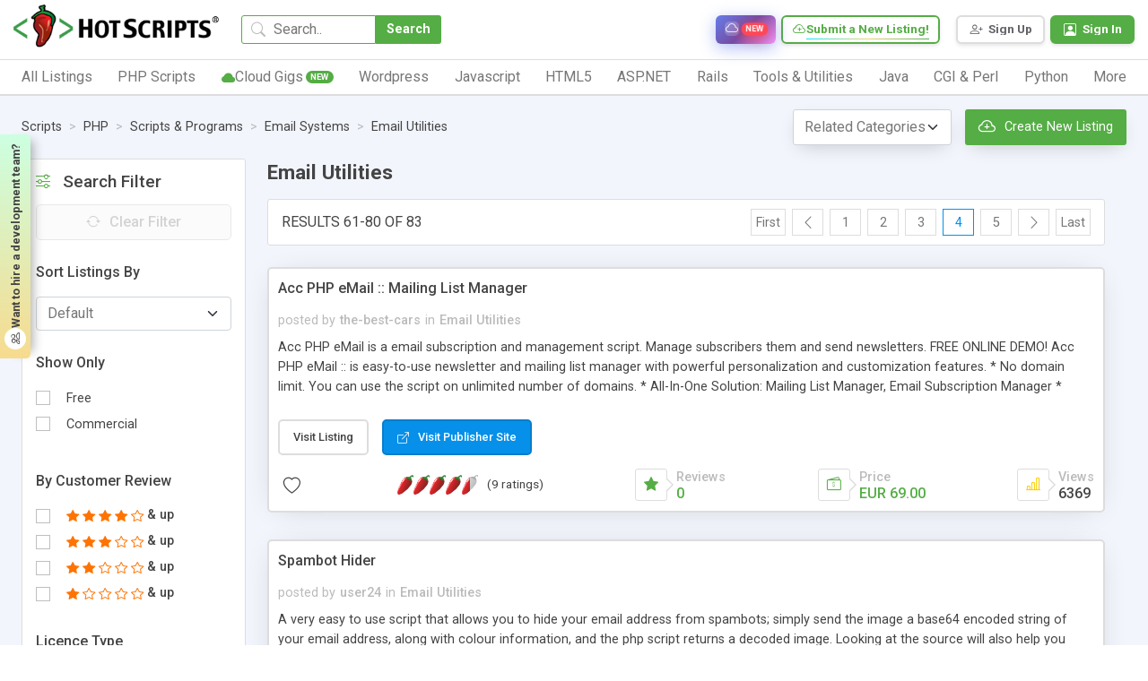

--- FILE ---
content_type: text/html; charset=UTF-8
request_url: https://www.hotscripts.com/category/scripts/php/scripts-programs/email-systems/email-utilities/page/4/
body_size: 26403
content:
<!doctype html>
<html lang="en">
<head>
<!-- Required meta tags -->
<!-- Global site tag (gtag.js) - Google Analytics -->
<script async src="https://www.googletagmanager.com/gtag/js?id=UA-121558968-1"></script>
<script>
  window.dataLayer = window.dataLayer || [];
  function gtag(){dataLayer.push(arguments);}
  gtag('js', new Date());

  gtag('config', 'UA-121558968-1');
</script>


<!--Start of Tawk.to Script-->
<script type="text/javascript">
var Tawk_API=Tawk_API||{}, Tawk_LoadStart=new Date();
(function(){
var s1=document.createElement("script"),s0=document.getElementsByTagName("script")[0];
s1.async=true;
s1.src='https://embed.tawk.to/632acdea37898912e96a6cd6/1gdfj8o7d';
s1.charset='UTF-8';
s1.setAttribute('crossorigin','*');
s0.parentNode.insertBefore(s1,s0);
})();
</script>
<!--End of Tawk.to Script-->
<meta charset="UTF-8">
<meta http-equiv="X-UA-Compatible" content="IE=edge">
<title>Page 4 results for Email Utilities | Email Systems - 83 scripts/listings (in PHP)</title>


<!-- Meta Description -->
<meta name="description" content="Page 4 results for Email Utilities - Please find Scripts and Resources in Email Utilities (Parent Category - PHP/Scripts &amp; Programs/Email Systems)">

<!-- Meta Keywords -->
<meta name="keywords" content="email, utilities, scripts,, resources,">

<!-- Canonical URL -->
<link rel="canonical" href="https:/www.hotscripts.com/category/scripts/php/scripts-programs/email-systems/email-utilities/page/4/">

<!-- Open Graph / Facebook -->
<meta property="og:type" content="website">
<meta property="og:url" content="https:/www.hotscripts.com/category/scripts/php/scripts-programs/email-systems/email-utilities/page/4/">
<meta property="og:title" content="Page 4 results for Email Utilities | Email Systems - 83 s...">
<meta property="og:description" content="Page 4 results for Email Utilities - Please find Scripts and Resources in Email Utilities (Parent Category - PHP/Scripts &amp; Programs/Email Systems)">
<meta property="og:image" content="https://www.hotscripts.com/images/og-category.jpg">
<meta property="og:site_name" content="hotscripts">

<!-- Twitter Card -->
<meta name="twitter:card" content="summary_large_image">
<meta name="twitter:url" content="https:/www.hotscripts.com/category/scripts/php/scripts-programs/email-systems/email-utilities/page/4/">
<meta name="twitter:title" content="Page 4 results for Email Utilities | Email Systems - 83 s...">
<meta name="twitter:description" content="Page 4 results for Email Utilities - Please find Scripts and Resources in Email Utilities (Parent Category - PHP/Scripts &amp; Programs/Email Systems)">
<meta name="twitter:image" content="https://www.hotscripts.com/images/og-category.jpg">

<!-- Additional SEO Meta Tags -->
<meta name="robots" content="index, follow">
<meta name="author" content="hotscripts">

<!-- Schema.org JSON-LD Structured Data -->
<script type="application/ld+json">
{
    "@context": "https://schema.org",
    "@type": "CollectionPage",
    "name": "Email Utilities",
    "description": "Page 4 results for Email Utilities - Please find Scripts and Resources in Email Utilities (Parent Category - PHP/Scripts & Programs/Email Systems)",
    "url": "https:/www.hotscripts.com/category/scripts/php/scripts-programs/email-systems/email-utilities/page/4/"
},
{
    "@context": "https://schema.org",
    "@type": "BreadcrumbList",
    "itemListElement": [
        {
            "@type": "ListItem",
            "position": 1,
            "name": "Home",
            "item": "https://www.hotscripts.com/"
        },
        {
            "@type": "ListItem",
            "position": 2,
            "name": "Categories",
            "item": "https://www.hotscripts.com/categories/"
        },
        {
            "@type": "ListItem",
            "position": 3,
            "name": "Email Systems",
            "item": "https://www.hotscripts.com/category/Email Systems/"
        },
        {
            "@type": "ListItem",
            "position": 4,
            "name": "Email Utilities",
            "item": "https:/www.hotscripts.com/category/scripts/php/scripts-programs/email-systems/email-utilities/page/4/"
        }
    ]
}</script>

<meta name="viewport" content="width=device-width, initial-scale=1">
<link rel="icon" type="image/png" sizes="32x32" href="favicon.png">
<link rel="preconnect" href="https://fonts.gstatic.com" crossorigin>
<link rel="preconnect" href="https://fonts.googleapis.com">
<!-- Preload critical CSS -->
<link rel="preload" href="https://www.hotscripts.com/css/bootstrap.min.css" as="style">
<link rel="preload" href="https://www.hotscripts.com/css/style.css?v=2.68" as="style">
<!-- Critical CSS - render blocking -->
<link rel="stylesheet" href="https://www.hotscripts.com/css/bootstrap.min.css">
<link rel="stylesheet" href="https://www.hotscripts.com/css/bootstrap-icons.css">
<link rel="stylesheet" href="https://www.hotscripts.com/css/style.css?v=2.68">
<!-- Non-critical CSS - load asynchronously -->
<link rel="preload" href="https://www.hotscripts.com/css/owl.carousel.min.css" as="style" onload="this.onload=null;this.rel='stylesheet'">
<noscript><link rel="stylesheet" href="https://www.hotscripts.com/css/owl.carousel.min.css"></noscript>
<link rel="preload" href="https://www.hotscripts.com/css/owl.theme.default.min.css" as="style" onload="this.onload=null;this.rel='stylesheet'">
<noscript><link rel="stylesheet" href="https://www.hotscripts.com/css/owl.theme.default.min.css"></noscript>
<link rel="preload" href="https://www.hotscripts.com/css/responsive_style.css?v=2.32" as="style" onload="this.onload=null;this.rel='stylesheet'">
<noscript><link rel="stylesheet" href="https://www.hotscripts.com/css/responsive_style.css?v=2.32"></noscript>
<!-- Google Fonts - load asynchronously -->
<link rel="preload" href="https://fonts.googleapis.com/css2?family=Roboto:wght@300;400;500;700;800&display=swap" as="style" onload="this.onload=null;this.rel='stylesheet'">
<noscript><link href="https://fonts.googleapis.com/css2?family=Roboto:wght@300;400;500;700;800&display=swap" rel="stylesheet"></noscript>
<link rel="preload" href="https://fonts.googleapis.com/css2?family=Poppins:wght@200;400;500;700;800&display=swap" as="style" onload="this.onload=null;this.rel='stylesheet'">
<noscript><link href="https://fonts.googleapis.com/css2?family=Poppins:wght@200;400;500;700;800&display=swap" rel="stylesheet"></noscript>
<link rel="preload" href="https://fonts.googleapis.com/css2?family=Roboto+Mono:wght@400;500&display=swap" as="style" onload="this.onload=null;this.rel='stylesheet'">
<noscript><link href="https://fonts.googleapis.com/css2?family=Roboto+Mono:wght@400;500&display=swap" rel="stylesheet"></noscript>

<link rel="icon" href="https://www.hotscripts.com/images/favicon.ico" type="image/x-icon" />
<script src="https://www.hotscripts.com/js/jquery-3.3.1.min.js"></script>

<script>

$(document).ready(function(){

	$(".click-script-btn").click(function(){

		 $(this).siblings().slideToggle();
		});
		 $(document).mouseup(function(e)
		 {
		 var elementdismiss = $(".control-account-wrapper");
		 var elementdismiss1 = $(".click-script-btn");
		 if (!elementdismiss.is(e.target) && elementdismiss.has(e.target).length === 0 && !elementdismiss1.is(e.target) && elementdismiss1.has(e.target).length === 0 )
		 {
			 elementdismiss.slideUp();
		 }
	 });
});

function search_mobile()
{
  var term=$("#term_search").val().trim();
  var term_replaced = term.split(' ').join('_');
  if(term_replaced!=''){
  var url='https://www.hotscripts.com/search/all/'+term_replaced+'/';
    window.location.href=url;
  }
}
</script>
</head>
<body>
<header class="container-fluid m_header has_link ">
	<div class="header_top">
		<div class="header_logo"><a href="https://www.hotscripts.com/"><img title="HotScripts" src="https://www.hotscripts.com/images/logo/hotscriptslogo.png" alt="HotScripts"></a></div>
		<div class="header_search">
				<input type="text" class="header_search_input" id="term_search" placeholder="Search.." title="Search for scripts, services, and listings">
			<button type="button" class="header_search_btn" onclick="return search_mobile()" title="Search">Search</button>
			<i class="bi bi-search"></i>
		</div>
         <a class="cloud_link" href="https://www.hotscripts.com/cloud-services/" title="Browse cloud services and infrastructure solutions"><i class="bi bi-cloud"></i><span>Cloud Services</span><span class="new_badge">New</span></a>
        
		
		<!--<a class="header_link" href="https://www.hotscripts.com/categories/"><i class="bi-folder2-open"></i><span>Categories</span></a>-->
		<ul class="header_top_menu">
			<!-- <li class="header_top_menu_li"><a href="https://www.hotscripts.com/contact/"><i class="bi-telephone"></i><span>Contact Us</span></a></li> -->

			<!-- <li class="header_top_menu_li"><a href="https://www.hotscripts.com/categories/"><i class="bi-telephone"></i><span>Contact Us</span></a></li> -->
			<li class="header_top_menu_li gradient_border_b"><a href="https://www.hotscripts.com/listings/create/" title="Submit a new listing to HotScripts"><i class="bi bi-cloud-plus"></i><span>Submit a New Listing!</span></a></li>			
		</ul>

		<ul class="header_user_menu">


			   <li class="register_menu_btn"><a href="https://www.hotscripts.com/users/register/" title="Create a new account - Sign Up"><i class="bi-person-plus"></i><span>Sign Up</span></a></li>
<li class="login_menu_btn"><a href="https://www.hotscripts.com/users/login/" title="Sign in to your account"><i class="bi-person-square"></i><span>Sign In</span></a></li>

			
			
		</ul>
		<div class="burger_menu"><div class="menubar"></div></div>              
	</div>

<!-----menu set------>

	<div class="header_bottom">
              <div class="header_burger_menu"><i class="bi bi-menu-button-wide"></i><span>Category List</span></div>
		<ul class="header_menu">
		
		

<li class="header_menu_li"><a class="header_menu_name" href="https://www.hotscripts.com/categories/"><span>All Listings</span><i class="bi bi-chevron-right"></i></a>

<ul class="sub_menu_level1">
                                   <li class="sub_menu_level1_li">
                                          <ul class="sub_menu_level2">
                                                 <li class="sub_menu_level2_li">
                                                        <a href="https://www.hotscripts.com/top-rated/scripts/php/" class="header_sub_menu_title"><span>Top Rated PHP Scripts</span><i class="bi bi-caret-right-fill"></i></a>
                                                 </li>                   
                                          </ul> 
                                          <ul class="sub_menu_level2">
                                                 <li class="sub_menu_level2_li">
                                                        <a href="https://www.hotscripts.com/new/scripts/php/" class="header_sub_menu_title"><span>New PHP Scripts</span><i class="bi bi-caret-right-fill"></i></a>
                                                 </li>                   
                                          </ul>
                                          </li>
                                          <li class="sub_menu_level1_li">  
                                          <ul class="sub_menu_level2">
                                                 <li class="sub_menu_level2_li">
                                                        <a href="https://www.hotscripts.com/most-popular/scripts/php/" class="header_sub_menu_title"><span>Most Popular PHP Scripts</span><i class="bi bi-caret-right-fill"></i></a>
                                                 </li>                   
                                          </ul>
                                           </li>
                                          <li class="sub_menu_level1_li">    
                                             <ul class="sub_menu_level2">
                                                 <li class="sub_menu_level2_li">
                                                        <a href="https://www.hotscripts.com/top-rated/scripts/asp/" class="header_sub_menu_title"><span>Top Rated ASP Scripts</span><i class="bi bi-caret-right-fill"></i></a>
                                                 </li>                   
                                          </ul> 
                                           </li>
                                          <li class="sub_menu_level1_li">      
                                             <ul class="sub_menu_level2">
                                                 <li class="sub_menu_level2_li">
                                                        <a href="https://www.hotscripts.com/new/scripts/asp/" class="header_sub_menu_title"><span>New ASP Scripts</span><i class="bi bi-caret-right-fill"></i></a>
                                                 </li>                   
                                          </ul>   
                                           </li>
                                          <li class="sub_menu_level1_li">    
                                             <ul class="sub_menu_level2">
                                                 <li class="sub_menu_level2_li">
                                                        <a href="https://www.hotscripts.com/most-popular/scripts/asp/" class="header_sub_menu_title"><span>Most Popular ASP Scripts</span><i class="bi bi-caret-right-fill"></i></a>
                                                 </li>                   
                                          </ul>               


</li>

                     </ul>


</li> 

			<li class="header_menu_li"><a class="header_menu_name" href="https://www.hotscripts.com/category/scripts/php/"><span>PHP Scripts</span><i class="bi bi-chevron-right"></i></a>
                            <ul class="sub_menu_level1">
                                   <li class="sub_menu_level1_li">
                                          <ul class="sub_menu_level2">
                                                 <li class="sub_menu_level2_li">
                                                        <a href="https://www.hotscripts.com/category/scripts/php/scripts-programs/ad-management/" class="header_sub_menu_title"><span>Ad Management</span><i class="bi bi-caret-right-fill"></i></a>
                                                 </li>
                                                 
                                          </ul>
                                          <ul class="sub_menu_level2">
                                                 <li class="sub_menu_level2_li">
                                                        <a href="https://www.hotscripts.com/category/scripts/php/scripts-programs/affiliate-programs/" class="header_sub_menu_title"><span>Affiliate Programs</span><i class="bi bi-caret-right-fill"></i></a>
                                                 </li>                                                  
                                          </ul> 
                                          <ul class="sub_menu_level2">
                                                 <li class="sub_menu_level2_li">
                                                        <a href="https://www.hotscripts.com/category/scripts/php/scripts-programs/auctions/" class="header_sub_menu_title"><span>Auctions</span><i class="bi bi-caret-right-fill"></i></a>
                                                 </li>                                                  
                                          </ul>
                                          <ul class="sub_menu_level2">
                                                 <li class="sub_menu_level2_li">
                                                        <a href="https://www.hotscripts.com/category/scripts/php/scripts-programs/blockchain-and-cryptocurrency/" class="header_sub_menu_title"><span>Blockchain & Cryptocurrency</span><i class="bi bi-caret-right-fill"></i></a>
                                                 </li> 
                                                                                              
                                          </ul> 
                                          <ul class="sub_menu_level2">
                                                 <li class="sub_menu_level2_li">
                                                        <a href="https://www.hotscripts.com/category/scripts/php/scripts-programs/blog/" class="header_sub_menu_title"><span>Blog</span><i class="bi bi-caret-right-fill"></i></a>
                                                 </li> 
                                                                                              
                                          </ul> 
				 <ul class="sub_menu_level2">
                                                 <li class="sub_menu_level2_li">
                                                        <a href="https://www.hotscripts.com/category/scripts/php/scripts-programs/bookmark-management/" class="header_sub_menu_title"><span>Bookmark Management</span><i class="bi bi-caret-right-fill"></i></a>
                                                 </li> 
                                                                                              
                                          </ul> 
				 <ul class="sub_menu_level2">
                                                 <li class="sub_menu_level2_li">
                                                        <a href="https://www.hotscripts.com/category/scripts/php/scripts-programs/calculators/" class="header_sub_menu_title"><span>Calculators</span><i class="bi bi-caret-right-fill"></i></a>
                                                 </li> 
                                                                                              
                                          </ul> 
			 <ul class="sub_menu_level2">
                                                 <li class="sub_menu_level2_li">
                                                        <a href="https://www.hotscripts.com/category/scripts/php/scripts-programs/calendars/" class="header_sub_menu_title"><span>Calendars</span><i class="bi bi-caret-right-fill"></i></a>
                                                 </li> 
                                                                                              
                                          </ul> 
				 <ul class="sub_menu_level2">
                                                 <li class="sub_menu_level2_li">
                                                        <a href="https://www.hotscripts.com/category/scripts/php/scripts-programs/chat-scripts/" class="header_sub_menu_title"><span>Chat Scripts</span><i class="bi bi-caret-right-fill"></i></a>
                                                 </li> 
                                                                                              
                                          </ul> 
				 <ul class="sub_menu_level2">
                                                 <li class="sub_menu_level2_li">
                                                        <a href="https://www.hotscripts.com/category/scripts/php/scripts-programs/classified-ads/" class="header_sub_menu_title"><span>Classified Ads</span><i class="bi bi-caret-right-fill"></i></a>
                                                 </li> 
                                                                                              
                                          </ul> 
					 <ul class="sub_menu_level2">
                                                 <li class="sub_menu_level2_li">
                                                        <a href="https://www.hotscripts.com/category/scripts/php/scripts-programs/click-tracking/" class="header_sub_menu_title"><span>Click Tracking </span><i class="bi bi-caret-right-fill"></i></a>
                                                 </li> 
                                                                                              
                                          </ul> 
				 <ul class="sub_menu_level2">
                                                 <li class="sub_menu_level2_li">
                                                        <a href="https://www.hotscripts.com/category/scripts/php/scripts-programs/clone-scripts/" class="header_sub_menu_title"><span>Clone Scripts </span><i class="bi bi-caret-right-fill"></i></a>
                                                 </li> 
                                                                                              
                                          </ul> 
				 <ul class="sub_menu_level2">
                                                 <li class="sub_menu_level2_li">
                                                        <a href="https://www.hotscripts.com/category/scripts/php/scripts-programs/communication-tools/" class="header_sub_menu_title"><span>Communication Tools</span><i class="bi bi-caret-right-fill"></i></a>
                                                 </li> 
                                                                                              
                                          </ul> 
				 <ul class="sub_menu_level2">
                                                 <li class="sub_menu_level2_li">
                                                        <a href="https://www.hotscripts.com/category/scripts/php/scripts-programs/content-management/" class="header_sub_menu_title"><span>Content Management</span><i class="bi bi-caret-right-fill"></i></a>
                                                 </li> 
                                                                                              
                                          </ul> 
				 <ul class="sub_menu_level2">
                                                 <li class="sub_menu_level2_li">
                                                        <a href="https://www.hotscripts.com/category/scripts/php/scripts-programs/countdowns/" class="header_sub_menu_title"><span>Countdowns</span><i class="bi bi-caret-right-fill"></i></a>
                                                 </li> 
                                                                                              
                                          </ul> 

                                           <ul class="sub_menu_level2">
                                                 <li class="sub_menu_level2_li">
                                                        <a href="https://www.hotscripts.com/category/scripts/php/scripts-programs/counters/" class="header_sub_menu_title"><span>Counters</span><i class="bi bi-caret-right-fill"></i></a>
                                                 </li>
                                                 
                                          </ul>
                                   </li>
                                   <li class="sub_menu_level1_li">
                                          


                                          <ul class="sub_menu_level2">
                                                 <li class="sub_menu_level2_li">
                                                        <a href="https://www.hotscripts.com/category/scripts/php/scripts-programs/customer-support/" class="header_sub_menu_title"><span>Customer Support</span><i class="bi bi-caret-right-fill"></i></a>
                                                 </li>                                                  
                                          </ul> 
                                          <ul class="sub_menu_level2">
                                                 <li class="sub_menu_level2_li">
                                                        <a href="https://www.hotscripts.com/category/scripts/php/scripts-programs/database-tools/" class="header_sub_menu_title"><span>Database Tools</span><i class="bi bi-caret-right-fill"></i></a>
                                                 </li>                                                  
                                          </ul>
                                          <ul class="sub_menu_level2">
                                                 <li class="sub_menu_level2_li">
                                                        <a href="https://www.hotscripts.com/category/scripts/php/scripts-programs/date-time/" class="header_sub_menu_title"><span>Date & Time </span><i class="bi bi-caret-right-fill"></i></a>
                                                 </li> 
                                                                                              
                                          </ul> 
                                          <ul class="sub_menu_level2">
                                                 <li class="sub_menu_level2_li">
                                                        <a href="https://www.hotscripts.com/category/scripts/php/scripts-programs/development-tools/" class="header_sub_menu_title"><span>Development Tools </span><i class="bi bi-caret-right-fill"></i></a>
                                                 </li> 
                                                                                              
                                          </ul> 
                             <ul class="sub_menu_level2">
                                                 <li class="sub_menu_level2_li">
                                                        <a href="https://www.hotscripts.com/category/scripts/php/scripts-programs/discussion-boards/" class="header_sub_menu_title"><span>Discussion Boards</span><i class="bi bi-caret-right-fill"></i></a>
                                                 </li> 
                                                                                              
                                          </ul> 
                             <ul class="sub_menu_level2">
                                                 <li class="sub_menu_level2_li">
                                                        <a href="https://www.hotscripts.com/category/scripts/php/scripts-programs/e-commerce/" class="header_sub_menu_title"><span>E-Commerce </span><i class="bi bi-caret-right-fill"></i></a>
                                                 </li> 
                                                                                              
                                          </ul> 
                      <ul class="sub_menu_level2">
                                                 <li class="sub_menu_level2_li">
                                                        <a href="https://www.hotscripts.com/category/scripts/php/scripts-programs/education/" class="header_sub_menu_title"><span>Education</span><i class="bi bi-caret-right-fill"></i></a>
                                                 </li> 
                                                                                              
                                          </ul> 
                             <ul class="sub_menu_level2">
                                                 <li class="sub_menu_level2_li">
                                                        <a href="https://www.hotscripts.com/category/scripts/php/scripts-programs/email-systems/" class="header_sub_menu_title"><span>Email Systems </span><i class="bi bi-caret-right-fill"></i></a>
                                                 </li> 
                                                                                              
                                          </ul> 
                             <ul class="sub_menu_level2">
                                                 <li class="sub_menu_level2_li">
                                                        <a href="https://www.hotscripts.com/category/scripts/php/scripts-programs/error-handling/" class="header_sub_menu_title"><span>Error Handling </span><i class="bi bi-caret-right-fill"></i></a>
                                                 </li> 
                                                                                              
                                          </ul> 
                                    <ul class="sub_menu_level2">
                                                 <li class="sub_menu_level2_li">
                                                        <a href="https://www.hotscripts.com/category/scripts/php/scripts-programs/exchanges/" class="header_sub_menu_title"><span>Exchanges </span><i class="bi bi-caret-right-fill"></i></a>
                                                 </li> 
                                                                                              
                                          </ul> 
                             <ul class="sub_menu_level2">
                                                 <li class="sub_menu_level2_li">
                                                        <a href="https://www.hotscripts.com/category/scripts/php/scripts-programs/faq-knowledgebase/" class="header_sub_menu_title"><span>FAQ & Knowledgebase </span><i class="bi bi-caret-right-fill"></i></a>
                                                 </li> 
                                                                                              
                                          </ul> 
                             <ul class="sub_menu_level2">
                                                 <li class="sub_menu_level2_li">
                                                        <a href="https://www.hotscripts.com/category/scripts/php/scripts-programs/file-manipulation/" class="header_sub_menu_title"><span>File Manipulation </span><i class="bi bi-caret-right-fill"></i></a>
                                                 </li> 
                                                                                              
                                          </ul> 
                             <ul class="sub_menu_level2">
                                                 <li class="sub_menu_level2_li">
                                                        <a href="https://www.hotscripts.com/category/scripts/php/scripts-programs/financial-tools/" class="header_sub_menu_title"><span>Financial Tools </span><i class="bi bi-caret-right-fill"></i></a>
                                                 </li> 
                                                                                              
                                          </ul> 
                             <ul class="sub_menu_level2">
                                                 <li class="sub_menu_level2_li">
                                                        <a href="https://www.hotscripts.com/category/scripts/php/scripts-programs/flash-php/" class="header_sub_menu_title"><span>Flash & PHP </span><i class="bi bi-caret-right-fill"></i></a>
                                                 </li>                                                
                                          </ul> 

 <ul class="sub_menu_level2">
                                                 <li class="sub_menu_level2_li">
                                                        <a href="https://www.hotscripts.com/category/scripts/php/scripts-programs/food-ordering-food-delivery/" class="header_sub_menu_title"><span>Food Ordering & Food Delivery </span><i class="bi bi-caret-right-fill"></i></a>
                                                 </li>                                                
                                          </ul> 
<ul class="sub_menu_level2">
                                                 <li class="sub_menu_level2_li">
                                                        <a href="https://www.hotscripts.com/category/scripts/php/scripts-programs/form-processors/" class="header_sub_menu_title"><span>Form Processors</span><i class="bi bi-caret-right-fill"></i></a>
                                                 </li>
                                                 
                                          </ul>

                                   </li>   

                                   <li class="sub_menu_level1_li">
                                            
                                          <ul class="sub_menu_level2">
                                                 <li class="sub_menu_level2_li">
                                                        <a href="https://www.hotscripts.com/category/scripts/php/scripts-programs/games-entertainment/" class="header_sub_menu_title"><span>Games & Entertainment </span><i class="bi bi-caret-right-fill"></i></a>
                                                 </li>                                                  
                                          </ul> 
                                          <ul class="sub_menu_level2">
                                                 <li class="sub_menu_level2_li">
                                                        <a href="https://www.hotscripts.com/category/scripts/php/scripts-programs/graphs-charts/" class="header_sub_menu_title"><span>Graphs & Charts </span><i class="bi bi-caret-right-fill"></i></a>
                                                 </li>                                                  
                                          </ul>
                                          <ul class="sub_menu_level2">
                                                 <li class="sub_menu_level2_li">
                                                        <a href="https://www.hotscripts.com/category/scripts/php/scripts-programs/groupware-tools/" class="header_sub_menu_title"><span>Groupware Tools </span><i class="bi bi-caret-right-fill"></i></a>
                                                 </li> 
                                                                                              
                                          </ul> 
                                          <ul class="sub_menu_level2">
                                                 <li class="sub_menu_level2_li">
                                                        <a href="https://www.hotscripts.com/category/scripts/php/scripts-programs/image-galleries/" class="header_sub_menu_title"><span>Image Galleries</span><i class="bi bi-caret-right-fill"></i></a>
                                                 </li> 
                                                                                              
                                          </ul> 
                             <ul class="sub_menu_level2">
                                                 <li class="sub_menu_level2_li">
                                                        <a href="https://www.hotscripts.com/category/scripts/php/scripts-programs/image-handling/" class="header_sub_menu_title"><span>Image Handling </span><i class="bi bi-caret-right-fill"></i></a>
                                                 </li> 
                                                                                              
                                          </ul> 
                             <ul class="sub_menu_level2">
                                                 <li class="sub_menu_level2_li">
                                                        <a href="https://www.hotscripts.com/category/scripts/php/scripts-programs/interactive-stories/" class="header_sub_menu_title"><span>Interactive Stories </span><i class="bi bi-caret-right-fill"></i></a>
                                                 </li> 
                                                                                              
                                          </ul> 
                      <ul class="sub_menu_level2">
                                                 <li class="sub_menu_level2_li">
                                                        <a href="https://www.hotscripts.com/category/scripts/php/scripts-programs/link-checking/" class="header_sub_menu_title"><span>Link Checking </span><i class="bi bi-caret-right-fill"></i></a>
                                                 </li> 
                                                                                              
                                          </ul> 
                             <ul class="sub_menu_level2">
                                                 <li class="sub_menu_level2_li">
                                                        <a href="https://www.hotscripts.com/category/scripts/php/scripts-programs/link-indexing/" class="header_sub_menu_title"><span>Link Indexing </span><i class="bi bi-caret-right-fill"></i></a>
                                                 </li> 
                                                                                              
                                          </ul> 
                             <ul class="sub_menu_level2">
                                                 <li class="sub_menu_level2_li">
                                                        <a href="https://www.hotscripts.com/category/scripts/php/scripts-programs/mailing-list-managers/" class="header_sub_menu_title"><span>Mailing List Managers</span><i class="bi bi-caret-right-fill"></i></a>
                                                 </li> 
                                                                                              
                                          </ul> 
                                    <ul class="sub_menu_level2">
                                                 <li class="sub_menu_level2_li">
                                                        <a href="https://www.hotscripts.com/category/scripts/php/scripts-programs/match-making/" class="header_sub_menu_title"><span>Match Making </span><i class="bi bi-caret-right-fill"></i></a>
                                                 </li> 
                                                                                              
                                          </ul> 
                             <ul class="sub_menu_level2">
                                                 <li class="sub_menu_level2_li">
                                                        <a href="https://www.hotscripts.com/category/scripts/php/scripts-programs/multimedia/" class="header_sub_menu_title"><span>Multimedia </span><i class="bi bi-caret-right-fill"></i></a>
                                                 </li> 
                                                                                              
                                          </ul> 
                             <ul class="sub_menu_level2">
                                                 <li class="sub_menu_level2_li">
                                                        <a href="https://www.hotscripts.com/category/scripts/php/scripts-programs/music-libraries/" class="header_sub_menu_title"><span>Music Libraries </span><i class="bi bi-caret-right-fill"></i></a>
                                                 </li> 
                                                                                              
                                          </ul> 
                             <ul class="sub_menu_level2">
                                                 <li class="sub_menu_level2_li">
                                                        <a href="https://www.hotscripts.com/category/scripts/php/scripts-programs/networking-tools/" class="header_sub_menu_title"><span>Networking Tools </span><i class="bi bi-caret-right-fill"></i></a>
                                                 </li> 
                                                                                              
                                          </ul> 
                             <ul class="sub_menu_level2">
                                                 <li class="sub_menu_level2_li">
                                                        <a href=" https://www.hotscripts.com/category/scripts/php/scripts-programs/news-publishing/" class="header_sub_menu_title"><span>News Publishing </span><i class="bi bi-caret-right-fill"></i></a>
                                                 </li> 
                                                                                              
                                          </ul>
                                           <ul class="sub_menu_level2">
                                                 <li class="sub_menu_level2_li">
                                                        <a href=" https://www.hotscripts.com/category/scripts/php/scripts-programs/open-directory-project/" class="header_sub_menu_title"><span>Open Directory Project </span><i class="bi bi-caret-right-fill"></i></a>
                                                 </li>
                                                 
                                          </ul> 
                                            <ul class="sub_menu_level2">
                                                 <li class="sub_menu_level2_li">
                                                        <a href="https://www.hotscripts.com/category/scripts/php/scripts-programs/organizers/" class="header_sub_menu_title"><span>Organizers </span><i class="bi bi-caret-right-fill"></i></a>
                                                 </li>                                                  
                                          </ul> 
                                   </li> 
                                   <li class="sub_menu_level1_li">
                                          
                                           
                                        
                                          <ul class="sub_menu_level2">
                                                 <li class="sub_menu_level2_li">
                                                        <a href="https://www.hotscripts.com/category/scripts/php/scripts-programs/plugins-modules-add-ons/" class="header_sub_menu_title"><span>Plugins, Modules and Add-ons -</span><i class="bi bi-caret-right-fill"></i></a>
                                                 </li>                                                  
                                          </ul>
                                          <ul class="sub_menu_level2">
                                                 <li class="sub_menu_level2_li">
                                                        <a href="https://www.hotscripts.com/category/scripts/php/scripts-programs/polls-voting/" class="header_sub_menu_title"><span>Polls & Voting </span><i class="bi bi-caret-right-fill"></i></a>
                                                 </li> 
                                                                                              
                                          </ul> 
                                          <ul class="sub_menu_level2">
                                                 <li class="sub_menu_level2_li">
                                                        <a href="https://www.hotscripts.com/category/scripts/php/scripts-programs/portal-systems/" class="header_sub_menu_title"><span>Portal Systems </span><i class="bi bi-caret-right-fill"></i></a>
                                                 </li> 
                                                                                              
                                          </ul> 
                             <ul class="sub_menu_level2">
                                                 <li class="sub_menu_level2_li">
                                                        <a href="https://www.hotscripts.com/category/scripts/php/scripts-programs/postcards/" class="header_sub_menu_title"><span>Postcards</span><i class="bi bi-caret-right-fill"></i></a>
                                                 </li> 
                                                                                              
                                          </ul> 
                             <ul class="sub_menu_level2">
                                                 <li class="sub_menu_level2_li">
                                                        <a href="https://www.hotscripts.com/category/scripts/php/scripts-programs/quote-display/" class="header_sub_menu_title"><span>Quote Display </span><i class="bi bi-caret-right-fill"></i></a>
                                                 </li> 
                                                                                              
                                          </ul> 
                      <ul class="sub_menu_level2">
                                                 <li class="sub_menu_level2_li">
                                                        <a href="https://www.hotscripts.com/category/scripts/php/scripts-programs/randomizing/" class="header_sub_menu_title"><span>Randomizing</span><i class="bi bi-caret-right-fill"></i></a>
                                                 </li> 
                                                                                              
                                          </ul> 
                             <ul class="sub_menu_level2">
                                                 <li class="sub_menu_level2_li">
                                                        <a href="https://www.hotscripts.com/category/scripts/php/scripts-programs/real-estate/" class="header_sub_menu_title"><span>Real Estate </span><i class="bi bi-caret-right-fill"></i></a>
                                                 </li> 
                                                                                              
                                          </ul> 
                             <ul class="sub_menu_level2">
                                                 <li class="sub_menu_level2_li">
                                                        <a href=" https://www.hotscripts.com/category/scripts/php/scripts-programs/redirection/" class="header_sub_menu_title"><span>Redirection</span><i class="bi bi-caret-right-fill"></i></a>
                                                 </li> 
                                                                                              
                                          </ul> 
                                    <ul class="sub_menu_level2">
                                                 <li class="sub_menu_level2_li">
                                                        <a href="https://www.hotscripts.com/category/scripts/php/scripts-programs/reviews-ratings/" class="header_sub_menu_title"><span>Reviews & Ratings </span><i class="bi bi-caret-right-fill"></i></a>
                                                 </li> 
                                                                                              
                                          </ul> 
                             <ul class="sub_menu_level2">
                                                 <li class="sub_menu_level2_li">
                                                        <a href="https://www.hotscripts.com/category/scripts/php/scripts-programs/search-engines/" class="header_sub_menu_title"><span>Search Engines </span><i class="bi bi-caret-right-fill"></i></a>
                                                 </li> 
                                                                                              
                                          </ul> 
                             <ul class="sub_menu_level2">
                                                 <li class="sub_menu_level2_li">
                                                        <a href="https://www.hotscripts.com/category/scripts/php/scripts-programs/security-systems/" class="header_sub_menu_title"><span>Security Systems </span><i class="bi bi-caret-right-fill"></i></a>
                                                 </li> 
                                                                                              
                                          </ul> 
                             <ul class="sub_menu_level2">
                                                 <li class="sub_menu_level2_li">
                                                        <a href="https://www.hotscripts.com/category/scripts/php/scripts-programs/social-networking/" class="header_sub_menu_title"><span>Social Networking </span><i class="bi bi-caret-right-fill"></i></a>
                                                 </li> 
                                                                                              
                                          </ul> 
                             <ul class="sub_menu_level2">
                                                 <li class="sub_menu_level2_li">
                                                        <a href="https://www.hotscripts.com/category/scripts/php/scripts-programs/software-repository/" class="header_sub_menu_title"><span>Software Repository  </span><i class="bi bi-caret-right-fill"></i></a>
                                                 </li> 
                                                                                              
                                          </ul>
                                          <ul class="sub_menu_level2">
                                                 <li class="sub_menu_level2_li">
                                                        <a href="https://www.hotscripts.com/category/scripts/php/scripts-programs/user-authentication/" class="header_sub_menu_title"><span>User Authentication</span><i class="bi bi-caret-right-fill"></i></a>
                                                 </li>
                                                
                                          </ul>
                                          <ul class="sub_menu_level2">
                                                 <li class="sub_menu_level2_li">
                                                        <a href="https://www.hotscripts.com/category/scripts/php/scripts-programs/user-management/" class="header_sub_menu_title"><span>User Management </span><i class="bi bi-caret-right-fill"></i></a>
                                                 </li>                                                  
                                          </ul> 
                                          <ul class="sub_menu_level2">
                                                 <li class="sub_menu_level2_li">
                                                        <a href="https://www.hotscripts.com/category/scripts/php/scripts-programs/utilities-scripts/" class="header_sub_menu_title"><span>Utilities Scripts</span><i class="bi bi-caret-right-fill"></i></a>
                                                 </li>                                                  
                                          </ul>
                                   </li>
                                   <li class="sub_menu_level1_li">
                                          
                                          <ul class="sub_menu_level2">
                                                 <li class="sub_menu_level2_li">
                                                        <a href="https://www.hotscripts.com/category/scripts/php/scripts-programs/vertical-markets/" class="header_sub_menu_title"><span>Vertical Markets</span><i class="bi bi-caret-right-fill"></i></a>
                                                 </li> 
                                          </ul> 

                                           <ul class="sub_menu_level2">
                                                 <li class="sub_menu_level2_li">
                                                        <a href="https://www.hotscripts.com/category/scripts/php/scripts-programs/web-fetching/" class="header_sub_menu_title"><span>Web Fetching</span><i class="bi bi-caret-right-fill"></i></a>
                                                 </li>    
                                          </ul> 

                                           <ul class="sub_menu_level2">
                                                 <li class="sub_menu_level2_li">
                                                        <a href="https://www.hotscripts.com/category/scripts/php/scripts-programs/web-search/" class="header_sub_menu_title"><span>Web Search</span><i class="bi bi-caret-right-fill"></i></a>
                                                 </li> 
                                          </ul> 

                                           <ul class="sub_menu_level2">
                                                 <li class="sub_menu_level2_li">
                                                        <a href="https://www.hotscripts.com/category/scripts/php/scripts-programs/web-traffic-analysis/" class="header_sub_menu_title"><span>Web Traffic Analysis</span><i class="bi bi-caret-right-fill"></i></a>
                                                 </li> 
                                          </ul> 
                                           <ul class="sub_menu_level2">
                                                 <li class="sub_menu_level2_li">
                                                        <a href="https://www.hotscripts.com/category/scripts/php/scripts-programs/wysiwyg-editors/" class="header_sub_menu_title"><span>WYSIWYG Editors</span><i class="bi bi-caret-right-fill"></i></a>
                                                 </li> 
                                          </ul> 
                                           <ul class="sub_menu_level2">
                                                 <li class="sub_menu_level2_li">
                                                        <a href="https://www.hotscripts.com/category/scripts/php/scripts-programs/xml-php/" class="header_sub_menu_title"><span>XML & PHP </span><i class="bi bi-caret-right-fill"></i></a>
                                                 </li> 
                                          </ul> 
                                           <ul class="sub_menu_level2">
                                                 <li class="sub_menu_level2_li">
                                                        <a href=" https://www.hotscripts.com/category/scripts/php/scripts-programs/miscellaneous/" class="header_sub_menu_title"><span>Miscellaneous</span><i class="bi bi-caret-right-fill"></i></a>
                                                 </li> 
                                          </ul> 
                                   </li>
                            </ul>
                     </li> 	

			<!-- Cloud Gigs Menu -->
			<li class="header_menu_li cloud_gigs_menu">
				<a class="header_menu_name cloud_gigs_menu_link" href="https://www.hotscripts.com/cloud-services/">
					<span class="cloud_gigs_text">
						<i class="bi bi-cloud-fill cloud_gigs_icon"></i>
						Cloud Gigs
						<span class="cloud_gigs_badge">NEW</span>
					</span>
					<i class="bi bi-chevron-right"></i>
				</a>
				<ul class="sub_menu_level1">
					<li class="sub_menu_level1_li">
																					<ul class="sub_menu_level2">
									<li class="sub_menu_level2_li">
										<a href="https://www.hotscripts.com/cloud-services/platform/aws/" class="header_sub_menu_title">
											<span>AWS</span>
											<i class="bi bi-caret-right-fill"></i>
										</a>
									</li>
								</ul>
															<ul class="sub_menu_level2">
									<li class="sub_menu_level2_li">
										<a href="https://www.hotscripts.com/cloud-services/platform/cloudflare/" class="header_sub_menu_title">
											<span>Cloudflare</span>
											<i class="bi bi-caret-right-fill"></i>
										</a>
									</li>
								</ul>
															<ul class="sub_menu_level2">
									<li class="sub_menu_level2_li">
										<a href="https://www.hotscripts.com/cloud-services/platform/google-cloud/" class="header_sub_menu_title">
											<span>Google Cloud</span>
											<i class="bi bi-caret-right-fill"></i>
										</a>
									</li>
								</ul>
															<ul class="sub_menu_level2">
									<li class="sub_menu_level2_li">
										<a href="https://www.hotscripts.com/cloud-services/platform/google-workspace/" class="header_sub_menu_title">
											<span>Google Workspace</span>
											<i class="bi bi-caret-right-fill"></i>
										</a>
									</li>
								</ul>
															<ul class="sub_menu_level2">
									<li class="sub_menu_level2_li">
										<a href="https://www.hotscripts.com/cloud-services/platform/azure/" class="header_sub_menu_title">
											<span>Microsoft Azure</span>
											<i class="bi bi-caret-right-fill"></i>
										</a>
									</li>
								</ul>
																			
											</li>
				</ul>
			</li>

      <li class="header_menu_li"><a class="header_menu_name" href="https://www.hotscripts.com/category/plugins/wordpress-plugins/"><span>Wordpress</span><i class="bi bi-chevron-right"></i></a>

                     <ul class="sub_menu_level1">

                            <li class="sub_menu_level1_li">
                                          <ul class="sub_menu_level2">
                                                 <li class="sub_menu_level2_li">
                                                        <a href=" https://www.hotscripts.com/category/plugins/wordpress-plugins/e-commerce-1530/" class="header_sub_menu_title"><span>E-Commerce Plugins</span><i class="bi bi-caret-right-fill"></i></a>
                                                 </li>
                                                 
                                          </ul>
                                         <ul class="sub_menu_level2">
                                                 <li class="sub_menu_level2_li">
                                                        <a href="https://www.hotscripts.com/category/plugins/wordpress-plugins/content-management-1570/" class="header_sub_menu_title"><span>Content Management Plugins</span><i class="bi bi-caret-right-fill"></i></a>
                                                 </li>
                                                 
                                          </ul>
                                         <ul class="sub_menu_level2">
                                                 <li class="sub_menu_level2_li">
                                                        <a href="https://www.hotscripts.com/category/plugins/wordpress-plugins/social-networking-1561/" class="header_sub_menu_title"><span>Social Networking</span><i class="bi bi-caret-right-fill"></i></a>
                                                 </li>
                                                 
                                          </ul>
                                   
                                         <ul class="sub_menu_level2">
                                                 <li class="sub_menu_level2_li">
                                                        <a href="https://www.hotscripts.com/category/plugins/wordpress-plugins/photos-images/" class="header_sub_menu_title"><span>Photos & Images Plugins</span><i class="bi bi-caret-right-fill"></i></a>
                                                 </li>
                                                 
                                          </ul>
                                   
                                         <ul class="sub_menu_level2">
                                                 <li class="sub_menu_level2_li">
                                                        <a href="https://www.hotscripts.com/category/plugins/wordpress-plugins/ad-management-1509/" class="header_sub_menu_title"><span>Ad Management Plugins</span><i class="bi bi-caret-right-fill"></i></a>
                                                 </li>
                                                 
                                          </ul>
                                   
                                         <ul class="sub_menu_level2">
                                                 <li class="sub_menu_level2_li">
                                                        <a href=" https://www.hotscripts.com/category/plugins/wordpress-plugins/wordpress-themes-2972/" class="header_sub_menu_title"><span>Themes</span><i class="bi bi-caret-right-fill"></i></a>
                                                 </li>
                                                 
                                          </ul>
                                   
                                   </li>

                                  <li class="sub_menu_level1_li">
                                          <ul class="sub_menu_level2">
                                                 <li class="sub_menu_level2_li">
                                                        <a href="https://www.hotscripts.com/category/plugins/wordpress-plugins/security-access/" class="header_sub_menu_title"><span>Security & Access Plugins</span><i class="bi bi-caret-right-fill"></i></a>
                                                 </li>
                                                 
                                          </ul>
                                         <ul class="sub_menu_level2">
                                                 <li class="sub_menu_level2_li">
                                                        <a href="https://www.hotscripts.com/category/plugins/wordpress-plugins/multimedia-1571/" class="header_sub_menu_title"><span> Multimedia Plugins</span><i class="bi bi-caret-right-fill"></i></a>
                                                 </li>
                                                 
                                          </ul>
                                         <ul class="sub_menu_level2">
                                                 <li class="sub_menu_level2_li">
                                                        <a href="https://www.hotscripts.com/category/plugins/wordpress-plugins/contact-forms/" class="header_sub_menu_title"><span> Contact Plugins</span><i class="bi bi-caret-right-fill"></i></a>
                                                 </li>
                                                 
                                          </ul>
                                   
                                         <ul class="sub_menu_level2">
                                                 <li class="sub_menu_level2_li">
                                                        <a href="https://www.hotscripts.com/category/plugins/wordpress-plugins/development-tools-1524/" class="header_sub_menu_title"><span>Development Tools</span><i class="bi bi-caret-right-fill"></i></a>
                                                 </li>
                                                 
                                          </ul>
                                   
                                         <ul class="sub_menu_level2">
                                                 <li class="sub_menu_level2_li">
                                                        <a href="https://www.hotscripts.com/category/plugins/wordpress-plugins/calendars-events/" class="header_sub_menu_title"><span> Calendars & Events Plugins </span><i class="bi bi-caret-right-fill"></i></a>
                                                 </li>
                                                 
                                          </ul>
                                   
                                         <ul class="sub_menu_level2">
                                                 <li class="sub_menu_level2_li">
                                                        <a href=" https://www.hotscripts.com/category/plugins/wordpress-plugins/polls-votings/" class="header_sub_menu_title"><span> Polls & Votings Plugins</span><i class="bi bi-caret-right-fill"></i></a>
                                                 </li>
                                                 
                                          </ul>
                                   
                                   </li>

                                   <li class="sub_menu_level1_li">
                                          <ul class="sub_menu_level2">
                                                 <li class="sub_menu_level2_li">
                                                        <a href="https://www.hotscripts.com/category/plugins/wordpress-plugins/affiliate-programs-1512/" class="header_sub_menu_title"><span> Affiliate Plugins</span><i class="bi bi-caret-right-fill"></i></a>
                                                 </li>
                                                 
                                          </ul>
                                         <ul class="sub_menu_level2">
                                                 <li class="sub_menu_level2_li">
                                                        <a href=" https://www.hotscripts.com/category/plugins/wordpress-plugins/customer-support-1522/" class="header_sub_menu_title"><span> Customer Support Plugins</span><i class="bi bi-caret-right-fill"></i></a>
                                                 </li>
                                                 
                                          </ul>
                                         <ul class="sub_menu_level2">
                                                 <li class="sub_menu_level2_li">
                                                        <a href=" https://www.hotscripts.com/category/plugins/wordpress-plugins/mailing-list-management-1578/" class="header_sub_menu_title"><span> Newsletter Plugins</span><i class="bi bi-caret-right-fill"></i></a>
                                                 </li>
                                                 
                                          </ul>
                                   
                                         <ul class="sub_menu_level2">
                                                 <li class="sub_menu_level2_li">
                                                        <a href="https://www.hotscripts.com/category/plugins/wordpress-plugins/site-management/" class="header_sub_menu_title"><span>Site Management</span><i class="bi bi-caret-right-fill"></i></a>
                                                 </li>
                                                 
                                          </ul>
                                   
                                         <ul class="sub_menu_level2">
                                                 <li class="sub_menu_level2_li">
                                                        <a href="https://www.hotscripts.com/category/plugins/wordpress-plugins/form-processors-1536/" class="header_sub_menu_title"><span> Form Processors Plugins</span><i class="bi bi-caret-right-fill"></i></a>
                                                 </li>
                                                 
                                          </ul>
                                   
                                         <ul class="sub_menu_level2">
                                                 <li class="sub_menu_level2_li">
                                                        <a href="https://www.hotscripts.com/category/plugins/wordpress-plugins/search-engine-optimization/" class="header_sub_menu_title"><span> Search Engine Optimization (SEO) Plugins</span><i class="bi bi-caret-right-fill"></i></a>
                                                 </li>
                                                 
                                          </ul>
                                   
                                   </li>
                                    <li class="sub_menu_level1_li">
                                          <ul class="sub_menu_level2">
                                                 <li class="sub_menu_level2_li">
                                                        <a href="https://www.hotscripts.com/category/plugins/wordpress-plugins/auctions-1513/" class="header_sub_menu_title"><span> Auctions Plugins</span><i class="bi bi-caret-right-fill"></i></a>
                                                 </li>
                                                 
                                          </ul>
                                         <ul class="sub_menu_level2">
                                                 <li class="sub_menu_level2_li">
                                                        <a href=" https://www.hotscripts.com/category/plugins/wordpress-plugins/discussion-boards-1527/" class="header_sub_menu_title"><span> Discussion Boards Plugins</span><i class="bi bi-caret-right-fill"></i></a>
                                                 </li>
                                                 
                                          </ul>
                                         <ul class="sub_menu_level2">
                                                 <li class="sub_menu_level2_li">
                                                        <a href="https://www.hotscripts.com/category/plugins/wordpress-plugins/link-indexing-1545/" class="header_sub_menu_title"><span> Link Indexing/Directory Plugins</span><i class="bi bi-caret-right-fill"></i></a>
                                                 </li>
                                                 
                                          </ul>
                                   
                                         <ul class="sub_menu_level2">
                                                 <li class="sub_menu_level2_li">
                                                        <a href=" https://www.hotscripts.com/category/plugins/wordpress-plugins/file-documents/" class="header_sub_menu_title"><span> File & Documents Plugins</span><i class="bi bi-caret-right-fill"></i></a>
                                                 </li>
                                                 
                                          </ul>
                                   
                                         <ul class="sub_menu_level2">
                                                 <li class="sub_menu_level2_li">
                                                        <a href=" https://www.hotscripts.com/category/plugins/wordpress-plugins/contacts-feedback/" class="header_sub_menu_title"><span> Contacts & Feedback Plugins</span><i class="bi bi-caret-right-fill"></i></a>
                                                 </li>
                                                 
                                          </ul>
                                   
                                         <ul class="sub_menu_level2">
                                                 <li class="sub_menu_level2_li">
                                                        <a href="https://www.hotscripts.com/category/plugins/wordpress-plugins/migration-conversion/" class="header_sub_menu_title"><span> Migration & Conversion Plugins</span><i class="bi bi-caret-right-fill"></i></a>
                                                 </li>
                                                 
                                          </ul>
                                   
                                   </li>
                                    <li class="sub_menu_level1_li">
                                          <ul class="sub_menu_level2">
                                                 <li class="sub_menu_level2_li">
                                                        <a href=" https://www.hotscripts.com/category/plugins/wordpress-plugins/search-engines-1547/" class="header_sub_menu_title"><span> Search Engines Plugins</span><i class="bi bi-caret-right-fill"></i></a>
                                                 </li>
                                                 
                                          </ul>

                                             <ul class="sub_menu_level2">
                                                 <li class="sub_menu_level2_li">
                                                        <a href="https://www.hotscripts.com/category/plugins/wordpress-plugins/classified-ads-1516/" class="header_sub_menu_title"><span> Classified Ads Plugins</span><i class="bi bi-caret-right-fill"></i></a>
                                                 </li>
                                                 
                                          </ul>
                                          <ul class="sub_menu_level2">
                                                 <li class="sub_menu_level2_li">
                                                        <a href="https://www.hotscripts.com/category/plugins/wordpress-plugins/miscellaneous-2974/" class="header_sub_menu_title"><span> Miscellaneous  </span><i class="bi bi-caret-right-fill"></i></a>
                                                 </li>
                                                 
                                          </ul>
                                       
                                       
                                   
                                   </li>
                            

                     </ul>
                     </li>  



			<li class="header_menu_li"><a class="header_menu_name" href="https://www.hotscripts.com/category/scripts/javascript/"><span>Javascript</span><i class="bi bi-chevron-right"></i></a>
                            <ul class="sub_menu_level1">

                                   <li class="sub_menu_level1_li">
                                          <ul class="sub_menu_level2">
                                                 <li class="sub_menu_level2_li">
                                                        <a href="https://www.hotscripts.com/category/scripts/javascript/scripts-programs/alerts-prompts/" class="header_sub_menu_title"><span>Alerts & Prompts</span><i class="bi bi-caret-right-fill"></i></a>
                                                 </li>
                                                 
                                          </ul>
                                          <ul class="sub_menu_level2">
                                                 <li class="sub_menu_level2_li">
                                                        <a href="https://www.hotscripts.com/category/scripts/javascript/scripts-programs/audio-sound/" class="header_sub_menu_title"><span>Audio& Sound</span><i class="bi bi-caret-right-fill"></i></a>
                                                 </li>                                                  
                                          </ul> 
                                          <ul class="sub_menu_level2">
                                                 <li class="sub_menu_level2_li">
                                                        <a href="https://www.hotscripts.com/category/scripts/javascript/scripts-programs/background-effects/" class="header_sub_menu_title"><span>Background Effects</span><i class="bi bi-caret-right-fill"></i></a>
                                                 </li>                                                  
                                          </ul>
                                          <ul class="sub_menu_level2">
                                                 <li class="sub_menu_level2_li">
                                                        <a href="https://www.hotscripts.com/category/scripts/javascript/scripts-programs/banner-rotation/" class="header_sub_menu_title"><span>Banner Rotations</span><i class="bi bi-caret-right-fill"></i></a>
                                                 </li> 
                                                                                                
                                          </ul> 
                                          <ul class="sub_menu_level2">
                                                 <li class="sub_menu_level2_li">
                                                        <a href="https://www.hotscripts.com/category/scripts/javascript/scripts-programs/calculators/" class="header_sub_menu_title"><span>Calculatots</span><i class="bi bi-caret-right-fill"></i></a>
                                                 </li> 
                                                                                                
                                          </ul> 
                                          <ul class="sub_menu_level2">
                                                 <li class="sub_menu_level2_li">
                                                        <a href="https://www.hotscripts.com/category/scripts/javascript/scripts-programs/calendars/" class="header_sub_menu_title"><span>Calendars</span><i class="bi bi-caret-right-fill"></i></a>
                                                 </li> 
                                                                                                
                                          </ul> 
                                          <ul class="sub_menu_level2">
                                                 <li class="sub_menu_level2_li">
                                                        <a href="https://www.hotscripts.com/category/scripts/javascript/scripts-programs/collections/" class="header_sub_menu_title"><span>Collections</span><i class="bi bi-caret-right-fill"></i></a>
                                                 </li> 
                                                                                                
                                          </ul> 

                                   </li>




                                   <li class="sub_menu_level1_li">
                                          <ul class="sub_menu_level2">
                                                 <li class="sub_menu_level2_li">
                                                        <a href="https://www.hotscripts.com/category/scripts/javascript/scripts-programs/content-management/" class="header_sub_menu_title"><span>Content Management</span><i class="bi bi-caret-right-fill"></i></a>
                                                 </li> 
                                                                                                
                                          </ul> 
                                         <ul class="sub_menu_level2">
                                                 <li class="sub_menu_level2_li">
                                                        <a href="https://www.hotscripts.com/category/scripts/javascript/scripts-programs/cookies/" class="header_sub_menu_title"><span>Cookies</span><i class="bi bi-caret-right-fill"></i></a>
                                                 </li> 
                                                                                                
                                          </ul> 
                                          <ul class="sub_menu_level2">
                                                 <li class="sub_menu_level2_li">
                                                        <a href="https://www.hotscripts.com/category/scripts/javascript/scripts-programs/countdowns/" class="header_sub_menu_title"><span>Countdowns</span><i class="bi bi-caret-right-fill"></i></a>
                                                 </li> 
                                                                                                
                                          </ul> 
                                          <ul class="sub_menu_level2">
                                                 <li class="sub_menu_level2_li">
                                                        <a href="https://www.hotscripts.com/category/scripts/javascript/scripts-programs/date-time/" class="header_sub_menu_title"><span>Date and Time</span><i class="bi bi-caret-right-fill"></i></a>
                                                 </li> 
                                                                                                
                                          </ul> 
                                          <ul class="sub_menu_level2">
                                                 <li class="sub_menu_level2_li">
                                                        <a href="https://www.hotscripts.com/category/scripts/javascript/scripts-programs/development/" class="header_sub_menu_title"><span>Development</span><i class="bi bi-caret-right-fill"></i></a>
                                                 </li> 
                                                                                                
                                          </ul> 
                                          <ul class="sub_menu_level2">
                                                 <li class="sub_menu_level2_li">
                                                        <a href="https://www.hotscripts.com/category/scripts/javascript/scripts-programs/e-commerce/" class="header_sub_menu_title"><span>E-Commerce</span><i class="bi bi-caret-right-fill"></i></a>
                                                 </li> 
                                                                                                
                                          </ul> 
                                          <ul class="sub_menu_level2">
                                                 <li class="sub_menu_level2_li">
                                                        <a href="https://www.hotscripts.com/category/scripts/javascript/scripts-programs/email-scripts/" class="header_sub_menu_title"><span>Email Scripts</span><i class="bi bi-caret-right-fill"></i></a>
                                                 </li> 
                                                                                                
                                          </ul> 

                                   </li>   




                                   <li class="sub_menu_level1_li">

                                          <ul class="sub_menu_level2">
                                                 <li class="sub_menu_level2_li">
                                                        <a href="https://www.hotscripts.com/category/scripts/javascript/scripts-programs/financial-tools/" class="header_sub_menu_title"><span>Financial tools</span><i class="bi bi-caret-right-fill"></i></a>
                                                 </li> 
                                                                                                
                                          </ul> 
                                          <ul class="sub_menu_level2">
                                                 <li class="sub_menu_level2_li">
                                                        <a href="https://www.hotscripts.com/category/scripts/javascript/scripts-programs/forms/" class="header_sub_menu_title"><span>Forms</span><i class="bi bi-caret-right-fill"></i></a>
                                                 </li>
                                                 
                                          </ul>
                                          <ul class="sub_menu_level2">
                                                 <li class="sub_menu_level2_li">
                                                        <a href="https://www.hotscripts.com/category/scripts/javascript/scripts-programs/games-entertainment/" class="header_sub_menu_title"><span>Games & Entertainment</span><i class="bi bi-caret-right-fill"></i></a>
                                                 </li>
                                                 
                                          </ul>
                                          <ul class="sub_menu_level2">
                                                 <li class="sub_menu_level2_li">
                                                        <a href="https://www.hotscripts.com/category/scripts/javascript/scripts-programs/graphs-charts/" class="header_sub_menu_title"><span>Graphs & Charts</span><i class="bi bi-caret-right-fill"></i></a>
                                                 </li>
                                                 
                                          </ul>
                                          <ul class="sub_menu_level2">
                                                 <li class="sub_menu_level2_li">
                                                        <a href="https://www.hotscripts.com/category/scripts/javascript/scripts-programs/image-effects/" class="header_sub_menu_title"><span>Image Effects</span><i class="bi bi-caret-right-fill"></i></a>
                                                 </li>
                                                 
                                          </ul>
                                          <ul class="sub_menu_level2">
                                                 <li class="sub_menu_level2_li">
                                                        <a href="https://www.hotscripts.com/category/scripts/javascript/scripts-programs/links-buttons/" class="header_sub_menu_title"><span>Links & Buttons</span><i class="bi bi-caret-right-fill"></i></a>
                                                 </li>
                                                 
                                          </ul>
                                          <ul class="sub_menu_level2">
                                                 <li class="sub_menu_level2_li">
                                                        <a href="https://www.hotscripts.com/category/scripts/javascript/scripts-programs/mouse-tricks/" class="header_sub_menu_title"><span>Mouse Ticks</span><i class="bi bi-caret-right-fill"></i></a>
                                                 </li>
                                                 
                                          </ul>
                                          
                                   </li> 



                                   <li class="sub_menu_level1_li">
                                         

                                          <ul class="sub_menu_level2">
                                                 <li class="sub_menu_level2_li">
                                                        <a href="https://www.hotscripts.com/category/scripts/javascript/scripts-programs/navigation/" class="header_sub_menu_title"><span>Navigation</span><i class="bi bi-caret-right-fill"></i></a>
                                                 </li>                                                  
                                          </ul> 
                                          <ul class="sub_menu_level2">
                                                 <li class="sub_menu_level2_li">
                                                        <a href="https://www.hotscripts.com/category/scripts/javascript/scripts-programs/randomizing/" class="header_sub_menu_title"><span>Randomizing</span><i class="bi bi-caret-right-fill"></i></a>
                                                 </li>                                                  
                                          </ul> 
                                          <ul class="sub_menu_level2">
                                                 <li class="sub_menu_level2_li">
                                                        <a href="https://www.hotscripts.com/category/scripts/javascript/scripts-programs/redirection/" class="header_sub_menu_title"><span>Redirection</span><i class="bi bi-caret-right-fill"></i></a>
                                                 </li>                                                  
                                          </ul> 
                                          <ul class="sub_menu_level2">
                                                 <li class="sub_menu_level2_li">
                                                        <a href="https://www.hotscripts.com/category/scripts/javascript/scripts-programs/searching/" class="header_sub_menu_title"><span>Searching</span><i class="bi bi-caret-right-fill"></i></a>
                                                 </li>                                                  
                                          </ul> 
                                          <ul class="sub_menu_level2">
                                                 <li class="sub_menu_level2_li">
                                                        <a href="https://www.hotscripts.com/category/scripts/javascript/scripts-programs/security/" class="header_sub_menu_title"><span>Security</span><i class="bi bi-caret-right-fill"></i></a>
                                                 </li>                                                  
                                          </ul> 
                                          <ul class="sub_menu_level2">
                                                 <li class="sub_menu_level2_li">
                                                        <a href="https://www.hotscripts.com/category/scripts/javascript/scripts-programs/text-effects/" class="header_sub_menu_title"><span>Text Effects</span><i class="bi bi-caret-right-fill"></i></a>
                                                 </li>                                                  
                                          </ul> 
                                          <ul class="sub_menu_level2">
                                                 <li class="sub_menu_level2_li">
                                                        <a href="https://www.hotscripts.com/category/scripts/javascript/scripts-programs/text-scrolling/" class="header_sub_menu_title"><span>Text Scrolling</span><i class="bi bi-caret-right-fill"></i></a>
                                                 </li>                                                  
                                          </ul> 
                                        

                                   </li>




                                   <li class="sub_menu_level1_li">
                                          

                                          <ul class="sub_menu_level2">
                                                 <li class="sub_menu_level2_li">
                                                        <a href="https://www.hotscripts.com/category/scripts/javascript/scripts-programs/user-authentication/" class="header_sub_menu_title"><span>User Authentication</span><i class="bi bi-caret-right-fill"></i></a>
                                                 </li>                                                  
                                          </ul> 
                                          <ul class="sub_menu_level2">
                                                 <li class="sub_menu_level2_li">
                                                        <a href="https://www.hotscripts.com/category/scripts/javascript/scripts-programs/user-information/" class="header_sub_menu_title"><span>User Information</span><i class="bi bi-caret-right-fill"></i></a>
                                                 </li>                                                  
                                          </ul> 
                                          <ul class="sub_menu_level2">
                                                 <li class="sub_menu_level2_li">
                                                        <a href="https://www.hotscripts.com/category/scripts/javascript/scripts-programs/visual-effects/" class="header_sub_menu_title"><span>Visual Effects</span><i class="bi bi-caret-right-fill"></i></a>
                                                 </li>                                                  
                                          </ul> 
                                          <ul class="sub_menu_level2">
                                                 <li class="sub_menu_level2_li">
                                                        <a href="https://www.hotscripts.com/category/scripts/javascript/scripts-programs/windows-frames/" class="header_sub_menu_title"><span>Windows & Frames</span><i class="bi bi-caret-right-fill"></i></a>
                                                 </li>                                                  
                                          </ul> 
                                          <ul class="sub_menu_level2">
                                                 <li class="sub_menu_level2_li">
                                                        <a href="https://www.hotscripts.com/category/scripts/javascript/scripts-programs/wysiwyg-editors/" class="header_sub_menu_title"><span>WYSIWYG Editors</span><i class="bi bi-caret-right-fill"></i></a>
                                                 </li>                                                  
                                          </ul> 
                                          <ul class="sub_menu_level2">
                                                 <li class="sub_menu_level2_li">
                                                        <a href="https://www.hotscripts.com/category/scripts/javascript/scripts-programs/xml-javascript/" class="header_sub_menu_title"><span>XML & Javascripts</span><i class="bi bi-caret-right-fill"></i></a>
                                                 </li>                                                  
                                          </ul> 
                                            <ul class="sub_menu_level2">
                                                 <li class="sub_menu_level2_li">
                                                        <a href="https://www.hotscripts.com/category/scripts/javascript/scripts-programs/miscellaneous/" class="header_sub_menu_title"><span>Miscellaneous</span><i class="bi bi-caret-right-fill"></i></a>
                                                 </li>                                                  
                                          </ul> 
                                         

                                   </li> 




                            </ul>
                     </li> 	



      <li class="header_menu_li"><a class="header_menu_name" href="https://www.hotscripts.com/category/html5/"><span>HTML5</span><i class="bi bi-chevron-right"></i></a>

                     <ul class="sub_menu_level1">
                                
                                   <li class="sub_menu_level1_li">
                                          
                                          <ul class="sub_menu_level2">
                                                 <li class="sub_menu_level2_li">
                                                        <a href="https://www.hotscripts.com/category/scripts/html5/html5-applications/applications-widgets/" class="header_sub_menu_title"><span>Applications &Widget</span><i class="bi bi-caret-right-fill"></i></a>
                                                 </li>                                                  
                                          </ul> 
                                          <ul class="sub_menu_level2">
                                                 <li class="sub_menu_level2_li">
                                                         <a href="https://www.hotscripts.com/category/scripts/html5/html5-applications/audio-players/" class="header_sub_menu_title"><span>Audio Players</span><i class="bi bi-caret-right-fill"></i></a>
                                                 </li>                                                  
                                          </ul> 
                                          <ul class="sub_menu_level2">
                                                 <li class="sub_menu_level2_li">
                                                        <a href="https://www.hotscripts.com/category/scripts/html5/html5-applications/galleries-slideshows/" class="header_sub_menu_title"><span>Galleries & Slideshows</span><i class="bi bi-caret-right-fill"></i></a>
                                                 </li>                                                  
                                          </ul> 
                                         

                                   </li> 

                                    <li class="sub_menu_level1_li">
                                          

                                          <ul class="sub_menu_level2">
                                                 <li class="sub_menu_level2_li">
                                                        <a href="https://www.hotscripts.com/category/scripts/html5/html5-applications/graphs-and-charts/" class="header_sub_menu_title"><span>Graphs & Charts</span><i class="bi bi-caret-right-fill"></i></a>
                                                 </li>                                                  
                                          </ul> 
                                          <ul class="sub_menu_level2">
                                                 <li class="sub_menu_level2_li">
                                                       <a href="https://www.hotscripts.com/category/scripts/html5/html5-applications/menus-navigation/" class="header_sub_menu_title"><span>Menus & Navigations</span><i class="bi bi-caret-right-fill"></i></a>
                                                 </li>                                                  
                                          </ul> 
                                          <ul class="sub_menu_level2">
                                                 <li class="sub_menu_level2_li">
                                                        <a href="https://www.hotscripts.com/category/scripts/html5/html5-applications/templates-2968/" class="header_sub_menu_title"><span>Templates</span><i class="bi bi-caret-right-fill"></i></a>
                                                 </li>                                                  
                                          </ul> 
                                         

                                   </li> 

                                   <li class="sub_menu_level1_li">
                                          

                                          <ul class="sub_menu_level2">
                                                 <li class="sub_menu_level2_li">
                                                        <a href="https://www.hotscripts.com/category/scripts/html5/html5-applications/html5-video-players/" class="header_sub_menu_title"><span>Video Players</span><i class="bi bi-caret-right-fill"></i></a>
                                                 </li>                                                  
                                          </ul> 
                                      
                                         

                                   </li> 



                            </ul>

                     </li>  




      <li class="header_menu_li"><a class="header_menu_name" href="https://www.hotscripts.com/category/asp-net/"><span>ASP.NET</span><i class="bi bi-chevron-right"></i></a>

                     <ul class="sub_menu_level1">

                            <li class="sub_menu_level1_li">
                                          <ul class="sub_menu_level2">
                                                 <li class="sub_menu_level2_li">
                                                        <a href="https://www.hotscripts.com/category/scripts/asp-net/scripts-controls/ad-management/" class="header_sub_menu_title"><span>Ad Management</span><i class="bi bi-caret-right-fill"></i></a>
                                                 </li>
                                                 
                                          </ul>
                                          <ul class="sub_menu_level2">
                                                 <li class="sub_menu_level2_li">
                                                         <a href="https://www.hotscripts.com/category/scripts/asp-net/scripts-controls/blog/" class="header_sub_menu_title"><span>Blog</span><i class="bi bi-caret-right-fill"></i></a>
                                                 </li>                                                  
                                          </ul> 
                                          <ul class="sub_menu_level2">
                                                 <li class="sub_menu_level2_li">
                                                       <a href="https://www.hotscripts.com/category/scripts/asp-net/scripts-controls/classified-ads/" class="header_sub_menu_title"><span>Classified Ads</span><i class="bi bi-caret-right-fill"></i></a>
                                                 </li>                                                  
                                          </ul>
                                          <ul class="sub_menu_level2">
                                                 <li class="sub_menu_level2_li">
                                                         <a href="https://www.hotscripts.com/category/scripts/asp-net/scripts-controls/communication-tools/" class="header_sub_menu_title"><span>Communication Tools</span><i class="bi bi-caret-right-fill"></i></a>
                                                 </li> 
                                                                                              
                                          </ul> 
                                          <ul class="sub_menu_level2">
                                                 <li class="sub_menu_level2_li">
                                                        <a href="https://www.hotscripts.com/category/scripts/asp-net/scripts-controls/content-management/" class="header_sub_menu_title"><span>Content Management</span><i class="bi bi-caret-right-fill"></i></a>
                                                 </li> 
                                                                                              
                                          </ul> 
                                   </li>

                                   <li class="sub_menu_level1_li">
                                          <ul class="sub_menu_level2">
                                                 <li class="sub_menu_level2_li">
                                                        <a href="https://www.hotscripts.com/category/scripts/asp-net/scripts-controls/database-tools/" class="header_sub_menu_title"><span>Database Tools</span><i class="bi bi-caret-right-fill"></i></a>
                                                 </li>
                                                 
                                          </ul>
                                          <ul class="sub_menu_level2">
                                                 <li class="sub_menu_level2_li">
                                                         <a href="https://www.hotscripts.com/category/scripts/asp-net/scripts-controls/development-tools/" class="header_sub_menu_title"><span>Development Tools</span><i class="bi bi-caret-right-fill"></i></a>
                                                 </li>                                                  
                                          </ul> 
                                          <ul class="sub_menu_level2">
                                                 <li class="sub_menu_level2_li">
                                                       <a href="https://www.hotscripts.com/category/scripts/asp-net/scripts-controls/discussion-boards/" class="header_sub_menu_title"><span>Discussion Boards</span><i class="bi bi-caret-right-fill"></i></a>
                                                 </li>                                                  
                                          </ul>
                                          <ul class="sub_menu_level2">
                                                 <li class="sub_menu_level2_li">
                                                         <a href="https://www.hotscripts.com/category/scripts/asp-net/scripts-controls/e-commerce/" class="header_sub_menu_title"><span>E-Commerce</span><i class="bi bi-caret-right-fill"></i></a>
                                                 </li> 
                                                                                              
                                          </ul> 
                                          <ul class="sub_menu_level2">
                                                 <li class="sub_menu_level2_li">
                                                        <a href="https://www.hotscripts.com/category/scripts/asp-net/scripts-controls/email-systems/" class="header_sub_menu_title"><span>Email Systems</span><i class="bi bi-caret-right-fill"></i></a>
                                                 </li> 
                                                                                              
                                          </ul> 
                                   </li>

                                   <li class="sub_menu_level1_li">
                                          <ul class="sub_menu_level2">
                                                 <li class="sub_menu_level2_li">
                                                        <a href="https://www.hotscripts.com/category/scripts/asp-net/scripts-controls/error-handling/" class="header_sub_menu_title"><span>Error Handling</span><i class="bi bi-caret-right-fill"></i></a>
                                                 </li>
                                                 
                                          </ul>
                                          <ul class="sub_menu_level2">
                                                 <li class="sub_menu_level2_li">
                                                         <a href="https://www.hotscripts.com/category/scripts/asp-net/scripts-controls/faq-knowledgebase/" class="header_sub_menu_title"><span>FAQ & Knowledgebase</span><i class="bi bi-caret-right-fill"></i></a>
                                                 </li>                                                  
                                          </ul> 
                                          <ul class="sub_menu_level2">
                                                 <li class="sub_menu_level2_li">
                                                       <a href="https://www.hotscripts.com/category/scripts/asp-net/scripts-controls/file-manipulation/" class="header_sub_menu_title"><span>File Manipulation</span><i class="bi bi-caret-right-fill"></i></a>
                                                 </li>                                                  
                                          </ul>
                                          <ul class="sub_menu_level2">
                                                 <li class="sub_menu_level2_li">
                                                         <a href="https://www.hotscripts.com/category/scripts/asp-net/scripts-controls/form-processors/" class="header_sub_menu_title"><span>Form Processors</span><i class="bi bi-caret-right-fill"></i></a>
                                                 </li> 
                                                                                              
                                          </ul> 
                                          <ul class="sub_menu_level2">
                                                 <li class="sub_menu_level2_li">
                                                        <a href="https://www.hotscripts.com/category/scripts/asp-net/scripts-controls/graphs-charts/" class="header_sub_menu_title"><span>Graphs & Charts</span><i class="bi bi-caret-right-fill"></i></a>
                                                 </li> 
                                                                                              
                                          </ul> 
                                   </liAd Management>

                                   <li class="sub_menu_level1_li">
                                          <ul class="sub_menu_level2">
                                                 <li class="sub_menu_level2_li">
                                                        <a href="https://www.hotscripts.com/category/scripts/asp-net/scripts-controls/groupware-tools/" class="header_sub_menu_title"><span>Groupware Tools</span><i class="bi bi-caret-right-fill"></i></a>
                                                 </li>
                                                 
                                          </ul>
                                          <ul class="sub_menu_level2">
                                                 <li class="sub_menu_level2_li">
                                                         <a href="https://www.hotscripts.com/category/scripts/asp-net/scripts-controls/image-galleries/" class="header_sub_menu_title"><span>Image Galleries</span><i class="bi bi-caret-right-fill"></i></a>
                                                 </li>                                                  
                                          </ul> 
                                          <ul class="sub_menu_level2">
                                                 <li class="sub_menu_level2_li">
                                                       <a href="https://www.hotscripts.com/category/scripts/asp-net/scripts-controls/image-manipulation/" class="header_sub_menu_title"><span>Image Manipulation</span><i class="bi bi-caret-right-fill"></i></a>
                                                 </li>                                                  
                                          </ul>
                                          <ul class="sub_menu_level2">
                                                 <li class="sub_menu_level2_li">
                                                         <a href=" https://www.hotscripts.com/category/scripts/asp-net/scripts-controls/link-indexing/" class="header_sub_menu_title"><span>Link Indexing</span><i class="bi bi-caret-right-fill"></i></a>
                                                 </li> 
                                                                                              
                                          </ul> 
                                          <ul class="sub_menu_level2">
                                                 <li class="sub_menu_level2_li">
                                                        <a href="https://www.hotscripts.com/category/scripts/asp-net/scripts-controls/portal-systems/" class="header_sub_menu_title"><span>Portal Systems</span><i class="bi bi-caret-right-fill"></i></a>
                                                 </li> 
                                                                                              
                                          </ul> 
                                   </li>

                                   <li class="sub_menu_level1_li">
                                          <ul class="sub_menu_level2">
                                                 <li class="sub_menu_level2_li">
                                                        <a href="https://www.hotscripts.com/category/scripts/asp-net/scripts-controls/search-engines/" class="header_sub_menu_title"><span>Search Engines</span><i class="bi bi-caret-right-fill"></i></a>
                                                 </li>
                                                 
                                          </ul>
                                          <ul class="sub_menu_level2">
                                                 <li class="sub_menu_level2_li">
                                                         <a href="https://www.hotscripts.com/category/scripts/asp-net/scripts-controls/site-navigation/" class="header_sub_menu_title"><span>Site Navigation </span><i class="bi bi-caret-right-fill"></i></a>
                                                 </li>                                                  
                                          </ul> 
                                          <ul class="sub_menu_level2">
                                                 <li class="sub_menu_level2_li">
                                                       <a href="https://www.hotscripts.com/category/scripts/asp-net/scripts-controls/web-traffic-analysis/" class="header_sub_menu_title"><span>Web Traffic Analysis</span><i class="bi bi-caret-right-fill"></i></a>
                                                 </li>                                                  
                                          </ul>
                                          <ul class="sub_menu_level2">
                                                 <li class="sub_menu_level2_li">
                                                         <a href="https://www.hotscripts.com/category/scripts/asp-net/scripts-controls/wysiwyg-editors/" class="header_sub_menu_title"><span>WYSIWYG Editors</span><i class="bi bi-caret-right-fill"></i></a>
                                                 </li> 
                                                                                              
                                          </ul> 
                                          <ul class="sub_menu_level2">
                                                 <li class="sub_menu_level2_li">
                                                        <a href="https://www.hotscripts.com/category/scripts/asp-net/scripts-controls/miscellaneous/" class="header_sub_menu_title"><span>Miscellaneous </span><i class="bi bi-caret-right-fill"></i></a>
                                                 </li> 
                                                                                              
                                          </ul> 
                                   </li>




                     </ul> 
                     </li> 




<li class="header_menu_li"><a class="header_menu_name" href="https://www.hotscripts.com/category/rails/"><span>Rails</span><i class="bi bi-chevron-right"></i></a>

<ul class="sub_menu_level1">

                                  <li class="sub_menu_level1_li">
                                          <ul class="sub_menu_level2">
                                                 <li class="sub_menu_level2_li">
                                                        <a href="https://www.hotscripts.com/category/scripts/ruby-on-rails/scripts-programs/" class="header_sub_menu_title"><span>Scripts & Programs</span><i class="bi bi-caret-right-fill"></i></a>
                                                 </li>
                                                 
                                          </ul>
                                         
                                  
                                  
                                   </li>



                      </ul> 
                      </li> 



      <li class="header_menu_li"><a class="header_menu_name" href="https://www.hotscripts.com/category/tools-utilities/"><span>Tools & Utilities</span><i class="bi bi-chevron-right"></i></a>



   <ul class="sub_menu_level1">

                            <li class="sub_menu_level1_li">
                                          <ul class="sub_menu_level2">
                                                 <li class="sub_menu_level2_li">
                                                        <a href="https://www.hotscripts.com/category/scripts/tools-utilities/development-tools/" class="header_sub_menu_title"><span>Development Tools</span><i class="bi bi-caret-right-fill"></i></a>
                                                 </li>
                                                 
                                          </ul>
                                         <ul class="sub_menu_level2">
                                                 <li class="sub_menu_level2_li">
                                                        <a href="https://www.hotscripts.com/category/scripts/tools-utilities/security/" class="header_sub_menu_title"><span>Security</span><i class="bi bi-caret-right-fill"></i></a>
                                                 </li>
                                                 
                                          </ul>
                                         <ul class="sub_menu_level2">
                                                 <li class="sub_menu_level2_li">
                                                        <a href=" https://www.hotscripts.com/category/scripts/tools-utilities/multimedia/" class="header_sub_menu_title"><span>Multimedia</span><i class="bi bi-caret-right-fill"></i></a>
                                                 </li>
                                                 
                                          </ul>
                                  
                                         <ul class="sub_menu_level2">
                                                 <li class="sub_menu_level2_li">
                                                        <a href=" https://www.hotscripts.com/category/scripts/tools-utilities/database-tools/" class="header_sub_menu_title"><span>Database Tools</span><i class="bi bi-caret-right-fill"></i></a>
                                                 </li>
                                                 
                                          </ul>
                                  
                                         <ul class="sub_menu_level2">
                                                 <li class="sub_menu_level2_li">
                                                        <a href=" https://www.hotscripts.com/category/scripts/tools-utilities/networking-tools/" class="header_sub_menu_title"><span>Networking Tools</span><i class="bi bi-caret-right-fill"></i></a>
                                                 </li>
                                                 
                                          </ul>
                                  
                                         <ul class="sub_menu_level2">
                                                 <li class="sub_menu_level2_li">
                                                        <a href=" https://www.hotscripts.com/category/scripts/tools-utilities/templates/" class="header_sub_menu_title"><span>Templates</span><i class="bi bi-caret-right-fill"></i></a>
                                                 </li>
                                                 
                                          </ul>
                                         <ul class="sub_menu_level2">
                                                 <li class="sub_menu_level2_li">
                                                        <a href="https://www.hotscripts.com/category/scripts/tools-utilities/communication-tools/" class="header_sub_menu_title"><span>Communication Tools</span><i class="bi bi-caret-right-fill"></i></a>
                                                 </li>
                                                 
                                          </ul>
                                  
                                  
                                   </li>

                                  
     <li class="sub_menu_level1_li">
                                          <ul class="sub_menu_level2">
                                                 <li class="sub_menu_level2_li">
                                                        <a href=" https://www.hotscripts.com/category/scripts/tools-utilities/search-engines/" class="header_sub_menu_title"><span>Search Engines</span><i class="bi bi-caret-right-fill"></i></a>
                                                 </li>
                                                 
                                          </ul>
                                         <ul class="sub_menu_level2">
                                                 <li class="sub_menu_level2_li">
                                                        <a href="https://www.hotscripts.com/category/scripts/tools-utilities/file-manipulation/" class="header_sub_menu_title"><span>File Manipulation</span><i class="bi bi-caret-right-fill"></i></a>
                                                 </li>
                                                 
                                          </ul>
                                         <ul class="sub_menu_level2">
                                                 <li class="sub_menu_level2_li">
                                                        <a href="https://www.hotscripts.com/category/scripts/tools-utilities/other-resources/" class="header_sub_menu_title"><span>Other Resources</span><i class="bi bi-caret-right-fill"></i></a>
                                                 </li>
                                                 
                                          </ul>
                                  
                                         <ul class="sub_menu_level2">
                                                 <li class="sub_menu_level2_li">
                                                        <a href="https://www.hotscripts.com/category/scripts/tools-utilities/image-manipulation/" class="header_sub_menu_title"><span>Image Manipulation</span><i class="bi bi-caret-right-fill"></i></a>
                                                 </li>
                                                 
                                          </ul>
                                  
                                         <ul class="sub_menu_level2">
                                                 <li class="sub_menu_level2_li">
                                                        <a href="https://www.hotscripts.com/category/scripts/tools-utilities/html-editors/" class="header_sub_menu_title"><span>HTML Editors</span><i class="bi bi-caret-right-fill"></i></a>
                                                 </li>
                                                 
                                          </ul>
                                  
                                         <ul class="sub_menu_level2">
                                                 <li class="sub_menu_level2_li">
                                                        <a href="https://www.hotscripts.com/category/scripts/tools-utilities/e-commerce/" class="header_sub_menu_title"><span>E-Commerce</span><i class="bi bi-caret-right-fill"></i></a>
                                                 </li>
                                                 
                                          </ul>
                                         <ul class="sub_menu_level2">
                                                 <li class="sub_menu_level2_li">
                                                        <a href="https://www.hotscripts.com/category/scripts/tools-utilities/utilities-scripts/" class="header_sub_menu_title"><span>Utilities Scripts</span><i class="bi bi-caret-right-fill"></i></a>
                                                 </li>
                                                 
                                          </ul>
                                  
                                  
                                   </li>
                                        <li class="sub_menu_level1_li">
                                          <ul class="sub_menu_level2">
                                                 <li class="sub_menu_level2_li">
                                                        <a href=" https://www.hotscripts.com/category/scripts/tools-utilities/ftp/" class="header_sub_menu_title"><span>FTP</span><i class="bi bi-caret-right-fill"></i></a>
                                                 </li>
                                                 
                                          </ul>
                                         <ul class="sub_menu_level2">
                                                 <li class="sub_menu_level2_li">
                                                        <a href="https://www.hotscripts.com/category/scripts/tools-utilities/log-analyzers/" class="header_sub_menu_title"><span>Log Analyzers</span><i class="bi bi-caret-right-fill"></i></a>
                                                 </li>
                                                 
                                          </ul>
                                         <ul class="sub_menu_level2">
                                                 <li class="sub_menu_level2_li">
                                                        <a href="https://www.hotscripts.com/category/scripts/tools-utilities/content-management/" class="header_sub_menu_title"><span>Content Management</span><i class="bi bi-caret-right-fill"></i></a>
                                                 </li>
                                                 
                                          </ul>
                                  
                                         <ul class="sub_menu_level2">
                                                 <li class="sub_menu_level2_li">
                                                        <a href="https://www.hotscripts.com/category/scripts/tools-utilities/script-text-editors/" class="header_sub_menu_title"><span>Script & Text Editors</span><i class="bi bi-caret-right-fill"></i></a>
                                                 </li>
                                                 
                                          </ul>
                                  
                                         <ul class="sub_menu_level2">
                                                 <li class="sub_menu_level2_li">
                                                        <a href="https://www.hotscripts.com/category/scripts/tools-utilities/tools-utilities/" class="header_sub_menu_title"><span>Tools and Utilities</span><i class="bi bi-caret-right-fill"></i></a>
                                                 </li>
                                                 
                                          </ul>
                                  
                                         <ul class="sub_menu_level2">
                                                 <li class="sub_menu_level2_li">
                                                        <a href="https://www.hotscripts.com/category/scripts/tools-utilities/performance-enhancement/" class="header_sub_menu_title"><span>Performance Enhancement</span><i class="bi bi-caret-right-fill"></i></a>
                                                 </li>
                                                 
                                          </ul>
                                         <ul class="sub_menu_level2">
                                                 <li class="sub_menu_level2_li">
                                                        <a href=" https://www.hotscripts.com/category/scripts/tools-utilities/organizers/" class="header_sub_menu_title"><span>Organizers</span><i class="bi bi-caret-right-fill"></i></a>
                                                 </li>
                                                 
                                          </ul>
                                  
                                  
                                   </li>
                                        <li class="sub_menu_level1_li">
                                          <ul class="sub_menu_level2">
                                                 <li class="sub_menu_level2_li">
                                                        <a href="https://www.hotscripts.com/category/scripts/tools-utilities/file-compression/" class="header_sub_menu_title"><span>File Compression</span><i class="bi bi-caret-right-fill"></i></a>
                                                 </li>
                                                 
                                          </ul>
                                         <ul class="sub_menu_level2">
                                                 <li class="sub_menu_level2_li">
                                                        <a href=" https://www.hotscripts.com/category/scripts/tools-utilities/debugging-testing/" class="header_sub_menu_title"><span>Debugging & Testing</span><i class="bi bi-caret-right-fill"></i></a>
                                                 </li>
                                                 
                                          </ul>
                                         <ul class="sub_menu_level2">
                                                 <li class="sub_menu_level2_li">
                                                        <a href=" https://www.hotscripts.com/category/scripts/tools-utilities/financial-tools/" class="header_sub_menu_title"><span>Financial Tools</span><i class="bi bi-caret-right-fill"></i></a>
                                                 </li>
                                                 
                                          </ul>
                                  
                                         <ul class="sub_menu_level2">
                                                 <li class="sub_menu_level2_li">
                                                        <a href=" https://www.hotscripts.com/category/scripts/tools-utilities/customer-support/" class="header_sub_menu_title"><span>Customer Support</span><i class="bi bi-caret-right-fill"></i></a>
                                                 </li>
                                                 
                                          </ul>
                                  
                                         <ul class="sub_menu_level2">
                                                 <li class="sub_menu_level2_li">
                                                        <a href=" https://www.hotscripts.com/category/scripts/tools-utilities/telnet/" class="header_sub_menu_title"><span>Telnet</span><i class="bi bi-caret-right-fill"></i></a>
                                                 </li>
                                                 
                                          </ul>
                                  
                                         <ul class="sub_menu_level2">
                                                 <li class="sub_menu_level2_li">
                                                        <a href="https://www.hotscripts.com/category/scripts/tools-utilities/wireless/" class="header_sub_menu_title"><span>Wireless</span><i class="bi bi-caret-right-fill"></i></a>
                                                 </li>
                                                 
                                          </ul>
                                         <ul class="sub_menu_level2">
                                                 <li class="sub_menu_level2_li">
                                                        <a href=" https://www.hotscripts.com/category/scripts/tools-utilities/miscellaneous/" class="header_sub_menu_title"><span>Miscellaneous</span><i class="bi bi-caret-right-fill"></i></a>
                                                 </li>
                                                 
                                          </ul>
                                  
                                  
                                   </li>


                     </ul> 


      </li>




			<li class="header_menu_li"><a class="header_menu_name" href="https://www.hotscripts.com/category/java/"><span>Java</span><i class="bi bi-chevron-right"></i></a>

                     <ul class="sub_menu_level1">


                                   <li class="sub_menu_level1_li">
                                          <ul class="sub_menu_level2">
                                                 <li class="sub_menu_level2_li">
                                                        <a class="header_sub_menu_title"><span>Applets</span><i class="bi bi-caret-right-fill"></i></a>
                                                 </li>
                                                 <li class="sub_menu_level2_li"><a href=" https://www.hotscripts.com/category/scripts/java/applets/audio-sound/"><span>Audio & Sound</span></a></li>
                                                 <li class="sub_menu_level2_li"><a href="https://www.hotscripts.com/category/scripts/java/applets/banner-rotation/"><span>Banner Rotation</span></a></li>
                                                 <li class="sub_menu_level2_li"><a href=" https://www.hotscripts.com/category/scripts/java/applets/calendars/"><span>Calendars</span></a></li>
                                                 <li class="sub_menu_level2_li"><a href="https://www.hotscripts.com/category/scripts/java/applets/chat-systems/"><span>Chat Systems</span></a></li>
                                                 <li class="sub_menu_level2_li"><a href="https://www.hotscripts.com/category/scripts/java/applets/communication-tools/"><span>Communication Tools</span></a></li>
                                                 <li class="sub_menu_level2_li"><a href=" https://www.hotscripts.com/category/scripts/java/applets/content-management/"><span>Content Management</span></a></li>
                                                 <li class="sub_menu_level2_li"><a href=" https://www.hotscripts.com/category/scripts/java/applets/countdowns/"><span>Countdowns</span></a></li>
                                                 <li class="sub_menu_level2_li"><a href="https://www.hotscripts.com/category/scripts/java/applets/database-tools/"><span>Database Tools</span></a></li>
                                                 <li class="sub_menu_level2_li"><a href="https://www.hotscripts.com/category/scripts/java/applets/email-systems/"><span>Email Systems </span></a></li>
                                                 <li class="sub_menu_level2_li"><a href=" https://www.hotscripts.com/category/scripts/java/applets/file-management/"><span>File Management</span></a></li>
                                                 <li class="sub_menu_level2_li"><a href=" https://www.hotscripts.com/category/scripts/java/applets/financial-tools/"><span>Financial Tools</span></a></li>
                                                 <li class="sub_menu_level2_li"><a href="https://www.hotscripts.com/category/scripts/java/applets/games-entertainment/"><span>Games & Entertainment</span></a></li>
                                                 <li class="sub_menu_level2_li"><a href=" https://www.hotscripts.com/category/scripts/java/applets/graphs-charts/"><span>Graphs & Charts</span></a></li>
                                                 <li class="sub_menu_level2_li"><a href="https://www.hotscripts.com/category/scripts/java/applets/image-effects/"><span>Image Effects </span></a></li>
                                                 <li class="sub_menu_level2_li"><a href=" https://www.hotscripts.com/category/scripts/java/applets/navigation/"><span>Navigation</span></a></li>
                                                 <li class="sub_menu_level2_li"><a href=" https://www.hotscripts.com/category/scripts/java/applets/networking-tools/"><span>Networking Tools</span></a></li>
                                                 <li class="sub_menu_level2_li"><a href=" https://www.hotscripts.com/category/scripts/java/applets/scrollers/"><span>Scrollers</span></a></li>
                                                 <li class="sub_menu_level2_li"><a href=" https://www.hotscripts.com/category/scripts/java/applets/searching/"><span>Searching</span></a></li>
                                                 <li class="sub_menu_level2_li"><a href=" https://www.hotscripts.com/category/scripts/java/applets/text-effects/"><span>Text Effects</span></a></li>
                                                 <li class="sub_menu_level2_li"><a href="https://www.hotscripts.com/category/scripts/java/applets/visual-effects/"><span>Visual Effects </span></a></li>
                                                 <li class="sub_menu_level2_li"><a href=" https://www.hotscripts.com/category/scripts/java/applets/miscellaneous/"><span>Miscellaneous</span></a></li>

                                          </ul>
                                          </li>



                                   <li class="sub_menu_level1_li">
                                          <ul class="sub_menu_level2">
                                                 <li class="sub_menu_level2_li">
                                                        <a class="header_sub_menu_title"><span>Applications</span><i class="bi bi-caret-right-fill"></i></a>
                                                 </li>
                                                 <li class="sub_menu_level2_li"><a href="https://www.hotscripts.com/category/scripts/java/applications/application-suites/"><span>Application Suites</span></a></li>
                                                 <li class="sub_menu_level2_li"><a href="https://www.hotscripts.com/category/scripts/java/applications/audio-sound/"><span>Audio & Sound</span></a></li>
                                                 <li class="sub_menu_level2_li"><a href="https://www.hotscripts.com/category/scripts/java/applications/chat-systems/"><span>Chat Systems</span></a></li>
                                                 <li class="sub_menu_level2_li"><a href=" https://www.hotscripts.com/category/scripts/java/applications/communication-tools/"><span>Communication Tools</span></a></li>
                                                 <li class="sub_menu_level2_li"><a href="https://www.hotscripts.com/category/scripts/java/applications/content-management/"><span>Content Management</span></a></li>
                                                 <li class="sub_menu_level2_li"><a href=" https://www.hotscripts.com/category/scripts/java/applications/database-tools/"><span>Database Tools</span></a></li>
                                                 <li class="sub_menu_level2_li"><a href=" https://www.hotscripts.com/category/scripts/java/applications/development-tools/"><span>Development Tools</span></a></li>
                                                 <li class="sub_menu_level2_li"><a href=" https://www.hotscripts.com/category/scripts/java/applications/file-management/"><span>File Management</span></a></li>
                                                 <li class="sub_menu_level2_li"><a href=" https://www.hotscripts.com/category/scripts/java/applications/financial-tools/"><span>Financial Tools</span></a></li>
                                                 <li class="sub_menu_level2_li"><a href=" https://www.hotscripts.com/category/scripts/java/applications/games-entertainment/"><span>Games & Entertainment</span></a></li>
                                                 <li class="sub_menu_level2_li"><a href=" https://www.hotscripts.com/category/scripts/java/applications/image-galleries/"><span>Image Galleries</span></a></li>
                                                 <li class="sub_menu_level2_li"><a href=" https://www.hotscripts.com/category/scripts/java/applications/image-manipulation/"><span>Image Manipulation</span></a></li>
                                                 <li class="sub_menu_level2_li"><a href="https://www.hotscripts.com/category/scripts/java/applications/networking-tools/"><span>Networking Tools</span></a></li>
                                                 <li class="sub_menu_level2_li"><a href=" https://www.hotscripts.com/category/scripts/java/applications/organizers/"><span>Organizers</span></a></li>
                                                 <li class="sub_menu_level2_li"><a href=" https://www.hotscripts.com/category/scripts/java/applications/searching/"><span>Searching</span></a></li>
                                                 <li class="sub_menu_level2_li"><a href="https://www.hotscripts.com/category/scripts/java/applications/security/"><span>Security</span></a></li>
                                                 <li class="sub_menu_level2_li"><a href="https://www.hotscripts.com/category/scripts/java/applications/tools-utilities/"><span>Tools and Utilities</span></a></li>
                                                 <li class="sub_menu_level2_li"><a href="https://www.hotscripts.com/category/scripts/java/applications/vertical-markets/"><span>Vertical Markets</span></a></li>
                                                 <li class="sub_menu_level2_li"><a href="https://www.hotscripts.com/category/scripts/java/applications/xml-tools/"><span>XML Tools</span></a></li>
                                                 <li class="sub_menu_level2_li"><a href=" https://www.hotscripts.com/category/scripts/java/applications/miscellaneous/"><span>Miscellaneous</span></a></li>


                                          </ul>


                                          </li>


                                   <li class="sub_menu_level1_li">
                                          

                                          <ul class="sub_menu_level2">
                                                 <li class="sub_menu_level2_li">
                                                        <a href=" https://www.hotscripts.com/category/scripts/java/jsp-servlets/" class="header_sub_menu_title"><span>JSP & Servlets</span><i class="bi bi-caret-right-fill"></i></a>
                                                 </li>                                                  
                                          </ul> 
                                      
                                          <ul class="sub_menu_level2">
                                                 <li class="sub_menu_level2_li">
                                                        <a href="https://www.hotscripts.com/category/scripts/java/web-sites/" class="header_sub_menu_title"><span>Web Sites</span><i class="bi bi-caret-right-fill"></i></a>
                                                 </li>                                                  
                                          </ul> 

                                   </li> 


                     </ul>

                     </li>  




			<li class="header_menu_li"><a class="header_menu_name" href="https://www.hotscripts.com/category/cgi-perl/"><span>CGI & Perl</span><i class="bi bi-chevron-right"></i></a>

                     <ul class="sub_menu_level1">

                            <li class="sub_menu_level1_li">
                                          <ul class="sub_menu_level2">
                                                 <li class="sub_menu_level2_li">
                                                        <a href="https://www.hotscripts.com/category/scripts/cgi-perl/scripts-programs/ad-management/" class="header_sub_menu_title"><span>Ad Management</span><i class="bi bi-caret-right-fill"></i></a>
                                                 </li>
                                                 
                                          </ul>
                                         <ul class="sub_menu_level2">
                                                 <li class="sub_menu_level2_li">
                                                        <a href="https://www.hotscripts.com/category/scripts/cgi-perl/scripts-programs/affiliate-programs/" class="header_sub_menu_title"><span>Affiliate Programs</span><i class="bi bi-caret-right-fill"></i></a>
                                                 </li>
                                                 
                                          </ul>
                                          <ul class="sub_menu_level2">
                                                 <li class="sub_menu_level2_li">
                                                        <a href=" https://www.hotscripts.com/category/scripts/cgi-perl/scripts-programs/auctions/" class="header_sub_menu_title"><span>Auctions</span><i class="bi bi-caret-right-fill"></i></a>
                                                 </li>
                                                 
                                          </ul>
                                          <ul class="sub_menu_level2">
                                                 <li class="sub_menu_level2_li">
                                                        <a href=" https://www.hotscripts.com/category/scripts/cgi-perl/scripts-programs/chat-scripts/" class="header_sub_menu_title"><span>Chat Scripts</span><i class="bi bi-caret-right-fill"></i></a>
                                                 </li>
                                                 
                                          </ul>
                                   
                                   </li>


                            <li class="sub_menu_level1_li">
                                          <ul class="sub_menu_level2">
                                                 <li class="sub_menu_level2_li">
                                                        <a href="https://www.hotscripts.com/category/scripts/cgi-perl/scripts-programs/classified-ads/" class="header_sub_menu_title"><span>Classified Ads</span><i class="bi bi-caret-right-fill"></i></a>
                                                 </li>
                                                 
                                          </ul>
                                         <ul class="sub_menu_level2">
                                                 <li class="sub_menu_level2_li">
                                                        <a href=" https://www.hotscripts.com/category/scripts/cgi-perl/scripts-programs/database-tools/" class="header_sub_menu_title"><span>Database Tools</span><i class="bi bi-caret-right-fill"></i></a>
                                                 </li>
                                                 
                                          </ul>
                                          <ul class="sub_menu_level2">
                                                 <li class="sub_menu_level2_li">
                                                        <a href=" https://www.hotscripts.com/category/scripts/cgi-perl/scripts-programs/development-tools/" class="header_sub_menu_title"><span>Development Tools</span><i class="bi bi-caret-right-fill"></i></a>
                                                 </li>
                                                 
                                          </ul>
                                          <ul class="sub_menu_level2">
                                                 <li class="sub_menu_level2_li">
                                                        <a href=" https://www.hotscripts.com/category/scripts/cgi-perl/scripts-programs/e-commerce/" class="header_sub_menu_title"><span>E-Commerce</span><i class="bi bi-caret-right-fill"></i></a>
                                                 </li>
                                                 
                                          </ul>
                                   
                                   </li>


                            <li class="sub_menu_level1_li">
                                          <ul class="sub_menu_level2">
                                                 <li class="sub_menu_level2_li">
                                                        <a href=" https://www.hotscripts.com/category/scripts/cgi-perl/scripts-programs/exchanges/" class="header_sub_menu_title"><span>Exchanges</span><i class="bi bi-caret-right-fill"></i></a>
                                                 </li>
                                                 
                                          </ul>
                                         <ul class="sub_menu_level2">
                                                 <li class="sub_menu_level2_li">
                                                        <a href=" https://www.hotscripts.com/category/scripts/cgi-perl/scripts-programs/games-entertainment/" class="header_sub_menu_title"><span>Games & Entertainment</span><i class="bi bi-caret-right-fill"></i></a>
                                                 </li>
                                                 
                                          </ul>
                                          <ul class="sub_menu_level2">
                                                 <li class="sub_menu_level2_li">
                                                        <a href="https://www.hotscripts.com/category/scripts/cgi-perl/scripts-programs/mailing-list-managers/" class="header_sub_menu_title"><span>Mailing List Managers</span><i class="bi bi-caret-right-fill"></i></a>
                                                 </li>
                                                 
                                          </ul>
                                          <ul class="sub_menu_level2">
                                                 <li class="sub_menu_level2_li">
                                                        <a href="https://www.hotscripts.com/category/scripts/cgi-perl/scripts-programs/polls-voting/" class="header_sub_menu_title"><span>Polls & Voting</span><i class="bi bi-caret-right-fill"></i></a>
                                                 </li>
                                                 
                                          </ul>
                                   
                                   </li>

                                   
                            <li class="sub_menu_level1_li">
                                          <ul class="sub_menu_level2">
                                                 <li class="sub_menu_level2_li">
                                                        <a href="https://www.hotscripts.com/category/scripts/cgi-perl/scripts-programs/portal-systems/" class="header_sub_menu_title"><span>Portal Systems</span><i class="bi bi-caret-right-fill"></i></a>
                                                 </li>
                                                 
                                          </ul>
                                         <ul class="sub_menu_level2">
                                                 <li class="sub_menu_level2_li">
                                                        <a href="https://www.hotscripts.com/category/scripts/cgi-perl/scripts-programs/utilities-scripts/" class="header_sub_menu_title"><span>Utilities Scripts</span><i class="bi bi-caret-right-fill"></i></a>
                                                 </li>
                                                 
                                          </ul>
                                          <ul class="sub_menu_level2">
                                                 <li class="sub_menu_level2_li">
                                                        <a href=" https://www.hotscripts.com/category/scripts/cgi-perl/scripts-programs/web-traffic-analysis/" class="header_sub_menu_title"><span>Web Traffic Analysis</span><i class="bi bi-caret-right-fill"></i></a>
                                                 </li>
                                                 
                                          </ul>
                                          <ul class="sub_menu_level2">
                                                 <li class="sub_menu_level2_li">
                                                        <a href="https://www.hotscripts.com/category/scripts/cgi-perl/scripts-programs/miscellaneous/" class="header_sub_menu_title"><span>Miscellaneous</span><i class="bi bi-caret-right-fill"></i></a>
                                                 </li>
                                                 
                                          </ul>
                                   
                                   </li>




                     </ul>
                     </li>  
			


      <li class="header_menu_li"><a class="header_menu_name" href="https://www.hotscripts.com/category/python/"><span>Python</span><i class="bi bi-chevron-right"></i></a>
                            <ul class="sub_menu_level1">
                                


                                   <li class="sub_menu_level1_li">
                                          

                                          <ul class="sub_menu_level2">
                                                 <li class="sub_menu_level2_li">
                                                        <a href="https://www.hotscripts.com/category/scripts/python/scripts-programs/blog/" class="header_sub_menu_title"><span>Blog</span><i class="bi bi-caret-right-fill"></i></a>
                                                 </li>                                                  
                                          </ul> 
                                          <ul class="sub_menu_level2">
                                                 <li class="sub_menu_level2_li">
                                                        <a href="https://www.hotscripts.com/category/scripts/python/scripts-programs/content-management/" class="header_sub_menu_title"><span>Content Mangement</span><i class="bi bi-caret-right-fill"></i></a>
                                                 </li>                                                  
                                          </ul> 
                                          <ul class="sub_menu_level2">
                                                 <li class="sub_menu_level2_li">
                                                        <a href="https://www.hotscripts.com/category/scripts/python/scripts-programs/database-tools/" class="header_sub_menu_title"><span>Database Tools</span><i class="bi bi-caret-right-fill"></i></a>
                                                 </li>                                                  
                                          </ul> 
                                         

                                   </li> 

                                    <li class="sub_menu_level1_li">
                                          

                                          <ul class="sub_menu_level2">
                                                 <li class="sub_menu_level2_li">
                                                        <a href="https://www.hotscripts.com/category/scripts/python/scripts-programs/development-tools/" class="header_sub_menu_title"><span>Development Tools</span><i class="bi bi-caret-right-fill"></i></a>
                                                 </li>                                                  
                                          </ul> 
                                          <ul class="sub_menu_level2">
                                                 <li class="sub_menu_level2_li">
                                                        <a href="https://www.hotscripts.com/category/scripts/python/scripts-programs/discussion-boards/" class="header_sub_menu_title"><span>Discussion Boards</span><i class="bi bi-caret-right-fill"></i></a>
                                                 </li>                                                  
                                          </ul> 
                                          <ul class="sub_menu_level2">
                                                 <li class="sub_menu_level2_li">
                                                        <a href="https://www.hotscripts.com/category/scripts/python/scripts-programs/financial-tools/" class="header_sub_menu_title"><span>Financial Tools</span><i class="bi bi-caret-right-fill"></i></a>
                                                 </li>                                                  
                                          </ul> 
                                         

                                   </li> 

                                    <li class="sub_menu_level1_li">
                                          

                                          <ul class="sub_menu_level2">
                                                 <li class="sub_menu_level2_li">
                                                        <a href="https://www.hotscripts.com/category/scripts/python/scripts-programs/games-entertainment/" class="header_sub_menu_title"><span>Games & Entertainment</span><i class="bi bi-caret-right-fill"></i></a>
                                                 </li>                                                  
                                          </ul> 
                                          <ul class="sub_menu_level2">
                                                 <li class="sub_menu_level2_li">
                                                        <a href="https://www.hotscripts.com/category/scripts/python/scripts-programs/multimedia/" class="header_sub_menu_title"><span>Multimedia</span><i class="bi bi-caret-right-fill"></i></a>
                                                 </li>                                                  
                                          </ul> 
                                          <ul class="sub_menu_level2">
                                                 <li class="sub_menu_level2_li">
                                                        <a href="https://www.hotscripts.com/category/scripts/python/scripts-programs/security-systems/" class="header_sub_menu_title"><span>Security Systems</span><i class="bi bi-caret-right-fill"></i></a>
                                                 </li>                                                  
                                          </ul> 
                                         

                                   </li> 

                                    <li class="sub_menu_level1_li">
                                          

                                          <ul class="sub_menu_level2">
                                                 <li class="sub_menu_level2_li">
                                                        <a href="https://www.hotscripts.com/category/scripts/python/scripts-programs/site-navigation/" class="header_sub_menu_title"><span>Site Navigation</span><i class="bi bi-caret-right-fill"></i></a>
                                                 </li>                                                  
                                          </ul> 
                                          <ul class="sub_menu_level2">
                                                 <li class="sub_menu_level2_li">
                                                        <a href="https://www.hotscripts.com/category/scripts/python/scripts-programs/web-fetching/" class="header_sub_menu_title"><span>Web Fetching</span><i class="bi bi-caret-right-fill"></i></a>
                                                 </li>                                                  
                                          </ul> 
                                          <ul class="sub_menu_level2">
                                                 <li class="sub_menu_level2_li">
                                                        <a href="https://www.hotscripts.com/category/scripts/python/scripts-programs/xml/" class="header_sub_menu_title"><span>XML</span><i class="bi bi-caret-right-fill"></i></a>
                                                 </li>                                                  
                                          </ul> 
                                         

                                   </li> 

                                    <li class="sub_menu_level1_li">
                                          

                                          <ul class="sub_menu_level2">
                                                 <li class="sub_menu_level2_li">
                                                        <a href="https://www.hotscripts.com/category/scripts/python/scripts-programs/miscellaneous/" class="header_sub_menu_title"><span>Miscellaneous</span><i class="bi bi-caret-right-fill"></i></a>
                                                 </li>                                                  
                                          </ul> 
                                      
                                         

                                   </li> 



                            </ul>
                     </li>  



<li class="header_menu_li"><a class="header_menu_name" href="https://www.hotscripts.com/categories/" title="View All Categories"><span>More</span><i class="bi bi-chevron-right"></i></a>


 <ul class="sub_menu_level1">
  
                                  <li class="sub_menu_level1_li">
                                          <ul class="sub_menu_level2">
                                                 <li class="sub_menu_level2_li">
                                                        <a href="https://www.hotscripts.com/category/scripts/ajax/" class="header_sub_menu_title"><span>Ajax</span><i class="bi bi-caret-right-fill"></i></a>
                                                 </li>                                                  
                                          </ul> 
                                   </li> 
                                   <li class="sub_menu_level1_li">
                                          <ul class="sub_menu_level2">
                                                 <li class="sub_menu_level2_li">
                                                        <a href="https://www.hotscripts.com/category/scripts/asp/" class="header_sub_menu_title"><span>ASP</span><i class="bi bi-caret-right-fill"></i></a>
                                                 </li>                                                  
                                          </ul> 
                                   </li> 
                                     <li class="sub_menu_level1_li">
                                          

                                          <ul class="sub_menu_level2">
                                                 <li class="sub_menu_level2_li">
                                                        <a href="https://www.hotscripts.com/category/scripts/c-cpp/" class="header_sub_menu_title"><span>C & C++</span><i class="bi bi-caret-right-fill"></i></a>
                                                 </li>                                                  
                                          </ul> 
                                   </li> 

                                   <li class="sub_menu_level1_li">
                                          <ul class="sub_menu_level2">
                                                 <li class="sub_menu_level2_li">
                                                        <a href="https://www.hotscripts.com/category/scripts/flash/" class="header_sub_menu_title"><span>Flash</span><i class="bi bi-caret-right-fill"></i></a>
                                                 </li>                                                  
                                          </ul> 
                                   </li>
                                   <li class="sub_menu_level1_li">
                                          <ul class="sub_menu_level2">
                                                 <li class="sub_menu_level2_li">
                                                        <a href="https://www.hotscripts.com/category/scripts/xml/" class="header_sub_menu_title"><span>XML</span><i class="bi bi-caret-right-fill"></i></a>
                                                 </li>                                                  
                                          </ul> 
                                   </li>



                            </ul>

</li>


		</ul>
	</div>

<!------menu set------->

	
    </div>



	<div class="responsive_menu">
		
	</div>
	<div class="menu_bg"></div>

<!--------advertisement header link---->
<!-----------------Free Trial link---->
<!-----end-->
<!-----------------advertisement link---->
<!---->
<!-----end-->



</header>
<!-- web develop popup link -->
<!-- <div class="web_develop_pop_link">
       <div class="pop_link_icon"><img src="https://www.hotscripts.com/images/wp_logo1.png"></div>
       <a href="https://www.hotscripts.com/development/wordpress_website_development" class="pop_link_info">
              <div class="pop_link_title">Wordpress Development</div>
              <div class="pop_link_url"><span>Learn more</span><i class="bi bi-arrow-right-circle-fill"></i></div>
       </a>
       <div class="pop_link_close"><i class="bi bi-x-circle-fill"></i></div>
</div> -->
<!-- web develop popup link -->
<!-- web whatsapp popup link --> 
<!-- <div class="whatsapp_pop_link active">
       <div class="pop_link_icon"><img src="https://www.hotscripts.com/images/whatsapp_icon.png"></div>
       <a href="https://chat.whatsapp.com/JZcyQYDZaiHG5epim1oEqp" class="pop_link_info">
              <div class="pop_link_title">HotScripts Community</div>
              <div class="pop_link_url"><span>Join Us</span><i class="bi bi-arrow-right-circle-fill"></i></div>
       </a>
       <div class=" whatsapp_close"><i class="bi bi-x-circle-fill"></i></div>
</div> -->
<!-- web whatsapp popup link -->
 <a href="https://www.nesote.com/dedicated-teams/" target="_blank" class="dedicated_team_link">
              <i class="bi bi-people"></i>
              <span>Want to hire a development team?</span>
       </a>
       <!-- dedicated team link-->
<main class="container-fluid m_main light_bluebg">
	<div class="breadcrumb_cover">
		
			<nav style="--bs-breadcrumb-divider: '>';" aria-label="breadcrumb">
	  <ol class="breadcrumb">
		 <li class="breadcrumb-item " ><a href="https://www.hotscripts.com/category/scripts/">Scripts</a></li><li class="breadcrumb-item " ><a href="https://www.hotscripts.com/category/scripts/php/">PHP</a></li><li class="breadcrumb-item " ><a href="https://www.hotscripts.com/category/scripts/php/scripts-programs/">Scripts & Programs</a></li><li class="breadcrumb-item " ><a href="https://www.hotscripts.com/category/scripts/php/scripts-programs/email-systems/">Email Systems</a></li><li class="breadcrumb-item active" aria-current="page"><a href="https://www.hotscripts.com/category/scripts/php/scripts-programs/email-systems/email-utilities/">Email Utilities</a></li>	  </ol>
	</nav>
		 
		   <div class="top_btns">
                               				<select class="form-select form-select-md select_one" onchange="javascript:location.href=this.value;">
					<option selected>Related Categories</option>
                                       					<option value="https://www.hotscripts.com/category/scripts/php/scripts-programs/email-systems/autoresponders/">Autoresponders</option>
				       					<option value="https://www.hotscripts.com/category/scripts/php/scripts-programs/email-systems/reminders/">Reminders</option>
				       					<option value="https://www.hotscripts.com/category/scripts/php/scripts-programs/email-systems/web-based-email/">Web-based Email</option>
				       				</select>	
                               			 
				<a class="new_listing_btn" href="https://www.hotscripts.com/listings/create/"><i class="bi bi-cloud-plus"></i><span>Create New Listing</span></a>
			</div>
	</div>
	
	<div class="page_wrap "> 
                 		<div class="leftbar_cover">
			  <div class="leftbar_mobile_title">       
               <div class="leftbar_icon">
                   <div class="leftbar_menubar"><i class="bi bi-sliders"></i></div>
               </div>
                     <span>Search Filter</span>     
    </div>
<div class="leftbar">
    <div class="leftbar_header">
    <div class="leftbar_title">
        <div class="leftbar_burger_menu">
            <div class="leftbar_menubar"><i class="bi bi-sliders"></i></div>
        </div>
		<span>Search Filter</span>
    </div>
<div class="filter_close_btn"><i class="bi bi-x-square"></i></div>
       </div> 
    <button class="clear_filter_btn btn" id="clear_filter"  disabled  onclick="clearFilter()"><div class="btn_inner"><i class="bi bi-arrow-repeat"></i> <span>Clear Filter</span></div></button> <!-- make filter button active if any selection make -->
    <!-- leftbar sections -->
    <div class="leftbar_section">
        <div class="leftbar_section_title"><span>Sort Listings By</span></div>
        <div class="leftbar_section_content">
            <select class="form-select light_select" id="sort" onchange = "filterResults()">
                <option selected value="">Default</option>
                <option value="1" >Number of Views</option>
                <option value="0" >Rating</option>
                <option value="2" >Listing Name (A-Z)</option>
                <option value="3" >Listing Name (Z-A)</option>
                <option value="4" >Date Updated</option>
            </select>
        </div>
    </div>
    <!-- leftbar sections -->
    <div class="leftbar_section">
        <div class="leftbar_section_title"><span>Show Only</span></div>
        <div class="leftbar_section_content">
            <ul class="leftbar_checklist">
                <li>
                    <div class="form-check">
                        <input class="form-check-input listing_price_type" type="checkbox" value="0" id="free_check" onchange="filterResults()" >
                        <label class="form-check-label" for="free_check"> Free </label>
                    </div>
                </li>
                <li>
                    <div class="form-check">
                        <input class="form-check-input listing_price_type" type="checkbox" value="1" id="commercial_check" onchange="filterResults()" >
                        <label class="form-check-label" for="commercial_check"> Commercial </label>
                    </div>
                </li>
            </ul>
        </div>
    </div>
    <!-- leftbar sections -->
    <div class="leftbar_section">
        <div class="leftbar_section_title"><span>By Customer Review</span></div>
        <div class="leftbar_section_content">
            <ul class="leftbar_rating">
                <li class="leftbar_rating_li">
                    <div class="form-check">
                        <input class="form-check-input customer_review" type="checkbox" value="4" id="star4_check" onchange = "filterResults()" >
                        <label class="form-check-label" for="star4_check">
                        <div class="rating_check"> <i class="bi-star-fill"></i> <i class="bi-star-fill"></i> <i class="bi-star-fill"></i> <i class="bi-star-fill"></i> <i class="bi-star"></i> <span>&amp; up</span> </div>
                        </label>
                    </div>
                </li>
                <li class="leftbar_rating_li">
                    <div class="form-check">
                        <input class="form-check-input customer_review" type="checkbox" value="3" id="star3_check" onchange = "filterResults()" >
                        <label class="form-check-label" for="star3_check">
                        <div class="rating_check"> <i class="bi-star-fill"></i> <i class="bi-star-fill"></i> <i class="bi-star-fill"></i> <i class="bi-star"></i> <i class="bi-star"></i> <span>&amp; up</span> </div>
                        </label>
                    </div>
                </li>

                <li class="leftbar_rating_li">
                    <div class="form-check">
                        <input class="form-check-input customer_review" type="checkbox" value="2" id="star2_check" onchange = "filterResults()" >
                        <label class="form-check-label" for="star2_check">
                        <div class="rating_check"> <i class="bi-star-fill"></i> <i class="bi-star-fill"></i> <i class="bi-star"></i> <i class="bi-star"></i> <i class="bi-star"></i> <span>&amp; up</span> </div>
                        </label>
                    </div>
                </li>
                <li class="leftbar_rating_li">
                    <div class="form-check">
                        <input class="form-check-input customer_review" type="checkbox" value="1" id="star1_check" onchange = "filterResults()" >
                        <label class="form-check-label" for="star1_check">
                        <div class="rating_check"> <i class="bi-star-fill"></i> <i class="bi-star"></i> <i class="bi-star"></i> <i class="bi-star"></i> <i class="bi-star"></i> <span>&amp; up</span> </div>
                        </label>
                    </div>
                </li>
            </ul>
        </div>
    </div>
    <!-- leftbar sections -->
    <div class="leftbar_section">
        <div class="leftbar_section_title"><span>Licence Type</span></div>
        <div class="leftbar_section_content">
            <ul class="leftbar_checklist">
				                <li>
                    <div class="form-check">
                        <input class="form-check-input license_type" type="checkbox" value="GPL" id="licence_check_GPL" onchange = "filterResults()" >
                        <label class="form-check-label" for="licence_check_GPL">
                       GPL                     </label>
                    </div>
                </li>
				                <li>
                    <div class="form-check">
                        <input class="form-check-input license_type" type="checkbox" value="Freeware" id="licence_check_Freeware" onchange = "filterResults()" >
                        <label class="form-check-label" for="licence_check_Freeware">
                       Freeware                     </label>
                    </div>
                </li>
				                <li>
                    <div class="form-check">
                        <input class="form-check-input license_type" type="checkbox" value="Free Non-Commercial" id="licence_check_Free Non-Commercial" onchange = "filterResults()" >
                        <label class="form-check-label" for="licence_check_Free Non-Commercial">
                       Free for non-commercial use                     </label>
                    </div>
                </li>
				                <li>
                    <div class="form-check">
                        <input class="form-check-input license_type" type="checkbox" value="Commercial" id="licence_check_Commercial" onchange = "filterResults()" >
                        <label class="form-check-label" for="licence_check_Commercial">
                       Commercial License                     </label>
                    </div>
                </li>
				                <li>
                    <div class="form-check">
                        <input class="form-check-input license_type" type="checkbox" value="LGPL" id="licence_check_LGPL" onchange = "filterResults()" >
                        <label class="form-check-label" for="licence_check_LGPL">
                       LGPL                     </label>
                    </div>
                </li>
				                <li>
                    <div class="form-check">
                        <input class="form-check-input license_type" type="checkbox" value="Other" id="licence_check_Other" onchange = "filterResults()" >
                        <label class="form-check-label" for="licence_check_Other">
                       Other Free / Open Source License                     </label>
                    </div>
                </li>
				                <li>
                    <div class="form-check">
                        <input class="form-check-input license_type" type="checkbox" value="PHP" id="licence_check_PHP" onchange = "filterResults()" >
                        <label class="form-check-label" for="licence_check_PHP">
                       PHP License                     </label>
                    </div>
                </li>
				            </ul>
        </div>
    </div>
        <!-- leftbar sections -->
    <div class="leftbar_section">
        <div class="leftbar_section_title"><span>By Technology</span></div>
        <div class="leftbar_section_content">
            <ul class="leftbar_checklist">
				                <li>
                    <div class="form-check">
                        <input class="form-check-input tags" type="checkbox" value="1" id="categ_check_1" onchange = "filterResults()" >
                        <label class="form-check-label" for="categ_check_1">PHP</label>
                    </div>
                </li>
				                <li>
                    <div class="form-check">
                        <input class="form-check-input tags" type="checkbox" value="2" id="categ_check_2" onchange = "filterResults()" >
                        <label class="form-check-label" for="categ_check_2">Javascript</label>
                    </div>
                </li>
				                <li>
                    <div class="form-check">
                        <input class="form-check-input tags" type="checkbox" value="3" id="categ_check_3" onchange = "filterResults()" >
                        <label class="form-check-label" for="categ_check_3">MySQL</label>
                    </div>
                </li>
				                <li>
                    <div class="form-check">
                        <input class="form-check-input tags" type="checkbox" value="21" id="categ_check_21" onchange = "filterResults()" >
                        <label class="form-check-label" for="categ_check_21">HTML5</label>
                    </div>
                </li>
				                <li>
                    <div class="form-check">
                        <input class="form-check-input tags" type="checkbox" value="28" id="categ_check_28" onchange = "filterResults()" >
                        <label class="form-check-label" for="categ_check_28">jQuery</label>
                    </div>
                </li>
				                <li>
                    <div class="form-check">
                        <input class="form-check-input tags" type="checkbox" value="29" id="categ_check_29" onchange = "filterResults()" >
                        <label class="form-check-label" for="categ_check_29">Bootstrap</label>
                    </div>
                </li>
				            </ul>
        </div>
    </div>
    
        <!-- leftbar sections -->
    <div class="leftbar_section cloud_services_sidebar">
        <div class="leftbar_section_title">
            <span><i class="bi bi-cloud-fill"></i> Popular Cloud Services</span>
        </div>
        <div class="leftbar_section_content">
            <ul class="cloud_services_list">
                                <li class="cloud_service_item">
                    <a href="https://cloudprepare.com/service/help-fix-aws-ecs?utm_source=hotscripts&utm_medium=referral&utm_campaign=sidebar" target="_blank" rel="nofollow" class="cloud_service_link">
                        <div class="cloud_service_icon">
                            <i class="bi bi-cloud-check"></i>
                        </div>
                        <div class="cloud_service_content">
                            <div class="cloud_service_name">Help/Fix on AWS Elastic Container Service (1 Hour)</div>
                                                        <div class="cloud_service_platform">
                                <i class="bi bi-tag"></i> AWS                            </div>
                                                    </div>
                        <div class="cloud_service_arrow">
                            <i class="bi bi-arrow-right"></i>
                        </div>
                    </a>
                </li>
                                <li class="cloud_service_item">
                    <a href="https://cloudprepare.com/service/microsoft-azure-active-directory-setup-role-based-access-control-rbac?utm_source=hotscripts&utm_medium=referral&utm_campaign=sidebar" target="_blank" rel="nofollow" class="cloud_service_link">
                        <div class="cloud_service_icon">
                            <i class="bi bi-cloud-check"></i>
                        </div>
                        <div class="cloud_service_content">
                            <div class="cloud_service_name">Microsoft Azure Active Directory Setup &amp; Role-Based Access Control (RBAC)</div>
                                                        <div class="cloud_service_platform">
                                <i class="bi bi-tag"></i> Microsoft Azure                            </div>
                                                    </div>
                        <div class="cloud_service_arrow">
                            <i class="bi bi-arrow-right"></i>
                        </div>
                    </a>
                </li>
                                <li class="cloud_service_item">
                    <a href="https://cloudprepare.com/service/aws-instance-volume-protection?utm_source=hotscripts&utm_medium=referral&utm_campaign=sidebar" target="_blank" rel="nofollow" class="cloud_service_link">
                        <div class="cloud_service_icon">
                            <i class="bi bi-cloud-check"></i>
                        </div>
                        <div class="cloud_service_content">
                            <div class="cloud_service_name">AWS Instance &amp; Volume Protection Monitoring Service</div>
                                                        <div class="cloud_service_platform">
                                <i class="bi bi-tag"></i> AWS                            </div>
                                                    </div>
                        <div class="cloud_service_arrow">
                            <i class="bi bi-arrow-right"></i>
                        </div>
                    </a>
                </li>
                                <li class="cloud_service_item">
                    <a href="https://cloudprepare.com/service/aws-issues-review-fix?utm_source=hotscripts&utm_medium=referral&utm_campaign=sidebar" target="_blank" rel="nofollow" class="cloud_service_link">
                        <div class="cloud_service_icon">
                            <i class="bi bi-cloud-check"></i>
                        </div>
                        <div class="cloud_service_content">
                            <div class="cloud_service_name">1 Hour AWS issues/problems review and fix</div>
                                                        <div class="cloud_service_platform">
                                <i class="bi bi-tag"></i> AWS                            </div>
                                                    </div>
                        <div class="cloud_service_arrow">
                            <i class="bi bi-arrow-right"></i>
                        </div>
                    </a>
                </li>
                                <li class="cloud_service_item">
                    <a href="https://cloudprepare.com/service/private-network-aws-vpn-setup?utm_source=hotscripts&utm_medium=referral&utm_campaign=sidebar" target="_blank" rel="nofollow" class="cloud_service_link">
                        <div class="cloud_service_icon">
                            <i class="bi bi-cloud-check"></i>
                        </div>
                        <div class="cloud_service_content">
                            <div class="cloud_service_name">Creating and configuring Private network in AWS and connecting it through VPN</div>
                                                        <div class="cloud_service_platform">
                                <i class="bi bi-tag"></i> AWS                            </div>
                                                    </div>
                        <div class="cloud_service_arrow">
                            <i class="bi bi-arrow-right"></i>
                        </div>
                    </a>
                </li>
                                <li class="cloud_service_item">
                    <a href="https://cloudprepare.com/service/website-database-migration-aws-ec2?utm_source=hotscripts&utm_medium=referral&utm_campaign=sidebar" target="_blank" rel="nofollow" class="cloud_service_link">
                        <div class="cloud_service_icon">
                            <i class="bi bi-cloud-check"></i>
                        </div>
                        <div class="cloud_service_content">
                            <div class="cloud_service_name">Website and database migration to AWS EC2 instance</div>
                                                        <div class="cloud_service_platform">
                                <i class="bi bi-tag"></i> AWS                            </div>
                                                    </div>
                        <div class="cloud_service_arrow">
                            <i class="bi bi-arrow-right"></i>
                        </div>
                    </a>
                </li>
                                <li class="cloud_service_item">
                    <a href="https://cloudprepare.com/service/help-fix-aws-vpc?utm_source=hotscripts&utm_medium=referral&utm_campaign=sidebar" target="_blank" rel="nofollow" class="cloud_service_link">
                        <div class="cloud_service_icon">
                            <i class="bi bi-cloud-check"></i>
                        </div>
                        <div class="cloud_service_content">
                            <div class="cloud_service_name">Help/Fix on AWS VPC General/Advanced Services (1 Hour)</div>
                                                        <div class="cloud_service_platform">
                                <i class="bi bi-tag"></i> AWS                            </div>
                                                    </div>
                        <div class="cloud_service_arrow">
                            <i class="bi bi-arrow-right"></i>
                        </div>
                    </a>
                </li>
                                <li class="cloud_service_item">
                    <a href="https://cloudprepare.com/service/help-fix-aws-cloudfront?utm_source=hotscripts&utm_medium=referral&utm_campaign=sidebar" target="_blank" rel="nofollow" class="cloud_service_link">
                        <div class="cloud_service_icon">
                            <i class="bi bi-cloud-check"></i>
                        </div>
                        <div class="cloud_service_content">
                            <div class="cloud_service_name">Help/Fix on AWS CloudFront (1 Hour)</div>
                                                        <div class="cloud_service_platform">
                                <i class="bi bi-tag"></i> AWS                            </div>
                                                    </div>
                        <div class="cloud_service_arrow">
                            <i class="bi bi-arrow-right"></i>
                        </div>
                    </a>
                </li>
                            </ul>
        </div>
    </div>
       
    <!-- leftbar_cover--></div>
<div class="leftbar_bg"></div>
<script>
$(document).ready(function(){
 $('.listing_price_type').on('click', function() {  
  $('.listing_price_type').not(this).prop('checked', false);
 });

 $('.customer_review').on('click', function() {
  $('.customer_review').not(this).prop('checked', false);
});
});

function filterResults()
{
 var category_id = "442"; 
 var tag_page = "0";
 var tag_id = ""; 
 var sort_value = $("#sort").val().trim();
 var toprated_page = "0";
 var search_page = "0";
 var listing_price_type = '';
 var customer_review = '';
 $('.listing_price_type').each(function() 
 {   
   if ($(this).prop('checked') == true) { 
      listing_price_type = $(this).val();
   }
 });
  $('.customer_review').each(function() 
 {    
    if($(this).prop('checked'))
      customer_review = $(this).val();
 });

 var license_type = $.map($('.license_type:checked'), function(c){return c.value; });
 var tags = $.map($('.tags:checked'), function(c){return c.value; });
 if (license_type == '') {
  var license_type='';
 }
 if (tags == '') {
  var tags='';
  
 }
 var search_keyword = '';
 if (sort_value != '' || listing_price_type != '' || customer_review != '' || license_type != '' || tags != '')
 $("#clear_filter").attr("disabled",false); 
 if (toprated_page == 1) {

  var url = 'https://www.hotscripts.com/listings/getTopRatedListingsByFilter';
  var pagetype = '';
  
 }else if (search_page == 1) {

  var url = 'https://www.hotscripts.com/search/getFilterListings';
  var pagetype = '';
  search_keyword = '';
 }else {

  var url = 'https://www.hotscripts.com/listings/getFilterListings';
  var pagetype = '';
 }
 $.ajax({
 type:"POST",
 url: url,
 data: {
  'sort' : sort_value,
  'category_id' : category_id,
  'listing_price_type': listing_price_type,
  'customer_review': customer_review,
  'license_type': license_type,
  'tags': tags,
  'current_url':"https://www.hotscripts.com/category/scripts/php/scripts-programs/email-systems/email-utilities/page/4",
  'tag_page':tag_page,
  'tag_id':tag_id,
  'pagetype':pagetype,
  'search_keyword':search_keyword
 },
 beforeSend:function()
 {
   $("body").addClass("preloader");
   $(".page_loader_cover").show();

 },
 success:function(data) {
  data = data.trim();
  data = data.split("??##??");
  $("#show_listings").html(data[0]);
  if (data[1] == 0) {
   $(".pagination_section_code").hide();
  } else {
   $(".pagination_section_code").show();
   $(".pagination_section_code").html('<div class="pagination_bar"><div class="pagination_title">Results 1-'+data[3]+' of '+data[1]+'</div><div class="pagination_list">'+data[2]+'</div></div>');
  
  }
   $(window).scrollTop(0);
 },
 complete:function()
 {
   $("body").addClass("load_complete");
   $("body").removeClass("preloader").removeClass("load_complete");
   $(".page_loader_cover").hide();
 }
 });
}


function clearFilter()
{
 $("#sort").val("");
 $('.listing_price_type').each(function() 
 {   
   $(this).prop('checked',false);
 });
  $('.customer_review').each(function() 
 {    
    $(this).prop('checked',false);
 });
 $('.license_type').each(function() 
 {    
    $(this).prop('checked',false);
 });
 $('.tags').each(function() 
 {    
    $(this).prop('checked',false);
 });
 filterResults();
 $("#clear_filter").attr("disabled",true);
}

</script>
		</div>
                  		<div class="content_cover">				
			<div class="col-12">	
				<div class="section_wrap">
					<h1 class="section_title">Email Utilities</h1>
					<div class="section_content"></div>
				</div><span class="pagination_section_code">
                               				<div class="pagination_bar">
					 <div class="pagination_title">Results 61-80  of 83</div> 
					<div class="pagination_list">
						 <a  class="paging_nav" href="/category/scripts/php/scripts-programs/email-systems/email-utilities/">First</a><a  class="paging_nav" href="/category/scripts/php/scripts-programs/email-systems/email-utilities/page/3/"><i class="bi bi-chevron-left"></i></a><a  class="paging_nav d-none d-sm-block" href="/category/scripts/php/scripts-programs/email-systems/email-utilities/">1</a><a  class="paging_nav d-none d-sm-block" href="/category/scripts/php/scripts-programs/email-systems/email-utilities/page/2/">2</a><a  class="paging_nav " href="/category/scripts/php/scripts-programs/email-systems/email-utilities/page/3/">3</a><a  class="paging_nav active " href="/category/scripts/php/scripts-programs/email-systems/email-utilities/page/4/">4</a><a  class="paging_nav " href="/category/scripts/php/scripts-programs/email-systems/email-utilities/page/5/">5</a><a  class="paging_nav" href="/category/scripts/php/scripts-programs/email-systems/email-utilities/page/5/"><i class="bi bi-chevron-right"></i></a><a  class="paging_nav" href="/category/scripts/php/scripts-programs/email-systems/email-utilities/page/5/">Last</a>					</div>
				</div>
                               </span>
				<div class="row mgnTcy">
					<div class="col-12" id="show_listings">


<div class="script_list_box no_image  "><!-- no_image for cards without image -->
							<div class="row">
																<div class="col-12 ">
									<a href="https://www.hotscripts.com/listing/acc-php-email-mailing-list-manager/" class="script_list_title"><span>Acc PHP eMail  :: Mailing List Manager</span><span class="promote_tag"></span></a>
									<div class="script_list_row100">
							<div class="script_list_col">
								<div class="script_seller">
									<!--<div class="script_seller_icon"><i class="bi bi-person"></i></div>-->
									<div class="script_seller_descp">
										<div class="script_seller_name">posted by<a href="https://www.hotscripts.com/listings/publisherInfo/220821/"><span>the-best-cars</span></a>in<a href="https://www.hotscripts.com/category/scripts/php/scripts-programs/email-systems/email-utilities/"><span>Email Utilities</span></a></div>
									</div>								
								</div>							
							</div>
						</div>
							<div class="script_list_descp">Acc PHP eMail is a email subscription and management script. Manage subscribers them and send newsletters. FREE ONLINE DEMO!
Acc PHP eMail :: is easy-to-use newsletter and mailing list manager with powerful personalization and customization features.
 
  * No domain limit. You can use the script on unlimited number of domains.
   * All-In-One Solution: Mailing List Manager, Email Subscription Manager
   * Intellectual Core: Create your emails in HTML (WYSIWYG editor)
   * Powerful back-end: Easy-to-work administration tool
   * Search & Edit users based on email address
   * Editable preferences for administration
   * e-Mail address syntax checker
   * Users can unsubscribe & subscribe at their will
   * Subscribed conformation letters are emailed & customizable for each mailing list
   * Import email address from another database
   * and Much More....
</div>
							<div class="script_list_links">
								<a href="https://www.hotscripts.com/listing/acc-php-email-mailing-list-manager/" class="script_list_link"><span>Visit Listing</span></a>
								<!-- DOFOLLOW UPDATE -->
																<a rel="nofollow" target=_blank" href="https://www.hotscripts.com/listings/jump/site/43134/" class="script_list_link blue_btn"><i class="bi bi-box-arrow-up-right"></i><span>Visit Publisher Site</span></a>
								
							</div>						

						</div>
							</div>
							<div class="row align-items-md-center">

								<div class="col-md-12">
									<div class="script_list_row">
										<div class="script_list_descptag">
                                                                     <div id="list_favorite_43134" class="favourite_toggler " onclick="getFavoriteStatus(43134,this.id) ">
											<i class="bi bi-heart"></i>
											<i class="bi bi-heart-fill"></i>
										</div></div>
										<div class="script_list_descptag">
											<div class="hot_ratings">
												<div class="rate_chilli_outer">
													<div class="block rateit rateit-bg" data-rateit-readonly="true" data-rateit-value="4.56" data-rateit-ispreset="true">
														<div id="rateit-range-3" class="rateit-range" role="slider" aria-label="rating" aria-owns="rateit-reset-3" aria-valuemin="0" aria-valuemax="5" aria-valuenow="4.56" style="width: 90px; height: 22px;" aria-readonly="true">
															<div class="rateit-empty"></div>
															<div class="rateit-selected rateit-preset" style="height: 22px; width: 91%"></div>
															<div class="rateit-hover" style="height: 22px;"></div>
														</div>
													</div>
												</div>
								<div class="reviews_count">(9 ratings)</div>
											</div>
										</div>
										<div class="script_list_descptag">
											<div class="script_list_descpicon price_icon"><i class="bi bi-star-fill"></i></div>
											<div class="script_list_descpname price_tag"><span>Reviews</span><b>0</b></div>
										</div>
										<div class="script_list_descptag">
											<div class="script_list_descpicon price_icon"><i class="bi bi-wallet2"></i></div>
											<div class="script_list_descpname price_tag"><span>Price</span><b>EUR 69.00</b></div>
										</div>
										<div class="script_list_descptag">
											<div class="script_list_descpicon views_icon"><i class="bi bi-bar-chart-line"></i></div>
											<div class="script_list_descpname"><span>Views</span><b>6369</b></div>
										</div>	
									</div>
								</div>
							</div>

						</div>


<div class="script_list_box no_image  "><!-- no_image for cards without image -->
							<div class="row">
																<div class="col-12 ">
									<a href="https://www.hotscripts.com/listing/spambot-hider/" class="script_list_title"><span>Spambot Hider</span><span class="promote_tag"></span></a>
									<div class="script_list_row100">
							<div class="script_list_col">
								<div class="script_seller">
									<!--<div class="script_seller_icon"><i class="bi bi-person"></i></div>-->
									<div class="script_seller_descp">
										<div class="script_seller_name">posted by<a href="https://www.hotscripts.com/listings/publisherInfo/287208/"><span>user24</span></a>in<a href="https://www.hotscripts.com/category/scripts/php/scripts-programs/email-systems/email-utilities/"><span>Email Utilities</span></a></div>
									</div>								
								</div>							
							</div>
						</div>
							<div class="script_list_descp">A very easy to use script that allows you to hide your email address from spambots; simply send the image a base64 encoded string of your email address, along with colour information, and the php script returns a decoded image.

Looking at the source will also help you learn about the basics of image creation using PHP.</div>
							<div class="script_list_links">
								<a href="https://www.hotscripts.com/listing/spambot-hider/" class="script_list_link"><span>Visit Listing</span></a>
								<!-- DOFOLLOW UPDATE -->
																<a rel="nofollow" target=_blank" href="https://www.hotscripts.com/listings/jump/site/43096/" class="script_list_link blue_btn"><i class="bi bi-box-arrow-up-right"></i><span>Visit Publisher Site</span></a>
								
							</div>						

						</div>
							</div>
							<div class="row align-items-md-center">

								<div class="col-md-12">
									<div class="script_list_row">
										<div class="script_list_descptag">
                                                                     <div id="list_favorite_43096" class="favourite_toggler " onclick="getFavoriteStatus(43096,this.id) ">
											<i class="bi bi-heart"></i>
											<i class="bi bi-heart-fill"></i>
										</div></div>
										<div class="script_list_descptag">
											<div class="hot_ratings">
												<div class="rate_chilli_outer">
													<div class="block rateit rateit-bg" data-rateit-readonly="true" data-rateit-value="2.67" data-rateit-ispreset="true">
														<div id="rateit-range-3" class="rateit-range" role="slider" aria-label="rating" aria-owns="rateit-reset-3" aria-valuemin="0" aria-valuemax="5" aria-valuenow="2.67" style="width: 90px; height: 22px;" aria-readonly="true">
															<div class="rateit-empty"></div>
															<div class="rateit-selected rateit-preset" style="height: 22px; width: 53%"></div>
															<div class="rateit-hover" style="height: 22px;"></div>
														</div>
													</div>
												</div>
								<div class="reviews_count">(3 ratings)</div>
											</div>
										</div>
										<div class="script_list_descptag">
											<div class="script_list_descpicon price_icon"><i class="bi bi-star-fill"></i></div>
											<div class="script_list_descpname price_tag"><span>Reviews</span><b>0</b></div>
										</div>
										<div class="script_list_descptag">
											<div class="script_list_descpicon price_icon"><i class="bi bi-wallet2"></i></div>
											<div class="script_list_descpname price_tag"><span>Price</span><b>Free</b></div>
										</div>
										<div class="script_list_descptag">
											<div class="script_list_descpicon views_icon"><i class="bi bi-bar-chart-line"></i></div>
											<div class="script_list_descpname"><span>Views</span><b>2114</b></div>
										</div>	
									</div>
								</div>
							</div>

						</div>


<div class="script_list_box no_image  "><!-- no_image for cards without image -->
							<div class="row">
																<div class="col-12 ">
									<a href="https://www.hotscripts.com/listing/add2it-referthem-pro-42172/" class="script_list_title"><span>Add2it ReferThem Pro</span><span class="promote_tag"></span></a>
									<div class="script_list_row100">
							<div class="script_list_col">
								<div class="script_seller">
									<!--<div class="script_seller_icon"><i class="bi bi-person"></i></div>-->
									<div class="script_seller_descp">
										<div class="script_seller_name">posted by<a href="https://www.hotscripts.com/listings/publisherInfo/235824/"><span>Sqepteeq</span></a>in<a href="https://www.hotscripts.com/category/scripts/php/scripts-programs/email-systems/email-utilities/"><span>Email Utilities</span></a></div>
									</div>								
								</div>							
							</div>
						</div>
							<div class="script_list_descp">Allow your visitors to e-mail and notify associates or friends about your website. Download this script and start promoting your web site today!

</div>
							<div class="script_list_links">
								<a href="https://www.hotscripts.com/listing/add2it-referthem-pro-42172/" class="script_list_link"><span>Visit Listing</span></a>
								<!-- DOFOLLOW UPDATE -->
																<a rel="nofollow" target=_blank" href="https://www.hotscripts.com/listings/jump/site/42172/" class="script_list_link blue_btn"><i class="bi bi-box-arrow-up-right"></i><span>Visit Publisher Site</span></a>
								
							</div>						

						</div>
							</div>
							<div class="row align-items-md-center">

								<div class="col-md-12">
									<div class="script_list_row">
										<div class="script_list_descptag">
                                                                     <div id="list_favorite_42172" class="favourite_toggler " onclick="getFavoriteStatus(42172,this.id) ">
											<i class="bi bi-heart"></i>
											<i class="bi bi-heart-fill"></i>
										</div></div>
										<div class="script_list_descptag">
											<div class="hot_ratings">
												<div class="rate_chilli_outer">
													<div class="block rateit rateit-bg" data-rateit-readonly="true" data-rateit-value="1.00" data-rateit-ispreset="true">
														<div id="rateit-range-3" class="rateit-range" role="slider" aria-label="rating" aria-owns="rateit-reset-3" aria-valuemin="0" aria-valuemax="5" aria-valuenow="1" style="width: 90px; height: 22px;" aria-readonly="true">
															<div class="rateit-empty"></div>
															<div class="rateit-selected rateit-preset" style="height: 22px; width: 20%"></div>
															<div class="rateit-hover" style="height: 22px;"></div>
														</div>
													</div>
												</div>
								<div class="reviews_count">(3 ratings)</div>
											</div>
										</div>
										<div class="script_list_descptag">
											<div class="script_list_descpicon price_icon"><i class="bi bi-star-fill"></i></div>
											<div class="script_list_descpname price_tag"><span>Reviews</span><b>0</b></div>
										</div>
										<div class="script_list_descptag">
											<div class="script_list_descpicon price_icon"><i class="bi bi-wallet2"></i></div>
											<div class="script_list_descpname price_tag"><span>Price</span><b>Free</b></div>
										</div>
										<div class="script_list_descptag">
											<div class="script_list_descpicon views_icon"><i class="bi bi-bar-chart-line"></i></div>
											<div class="script_list_descpname"><span>Views</span><b>1199</b></div>
										</div>	
									</div>
								</div>
							</div>

						</div>


<div class="script_list_box no_image  "><!-- no_image for cards without image -->
							<div class="row">
																<div class="col-12 ">
									<a href="https://www.hotscripts.com/listing/aruntx-email-opt-out/" class="script_list_title"><span>Aruntx Email Opt-out</span><span class="promote_tag"></span></a>
									<div class="script_list_row100">
							<div class="script_list_col">
								<div class="script_seller">
									<!--<div class="script_seller_icon"><i class="bi bi-person"></i></div>-->
									<div class="script_seller_descp">
										<div class="script_seller_name">posted by<a href="https://www.hotscripts.com/listings/publisherInfo/284875/"><span>Mandingo2003</span></a>in<a href="https://www.hotscripts.com/category/scripts/php/scripts-programs/email-systems/email-utilities/"><span>Email Utilities</span></a></div>
									</div>								
								</div>							
							</div>
						</div>
							<div class="script_list_descp">The Aruntx Email Opt-out is a robust, reliable analytics tool which excels in the quantity, quality and clarity of the reports it provides. You can view intelligence from real-time or historical data for any single email opt-out request, or all email opt-out requests as a group. Authored by our own Mandingo this is an exquisite hand-chosen luxury software, a 'must-have', with easy installation. Generate opt-out reports and mailing address database exclusion fast, quick and in a hurry. Uses a beautiful flat text database bridge for easy maintenance and back-up.

Aruntx Publishing Company is certain that you will enjoy many hours of use with this multi-platform application designed to be used on popular web servers. This application is designed for webmasters who require a robust, reliable analytics tool which excels in the quantity, quality and clarity of the reports it provides. The initial investment of Aruntx Email Opt-out, can be an accumulated asset which can be recovered in the labor hours of monitoring requests for opt-out and translating opt-out data interpretation from further disturbing the peace and tranquility of your client base. Our standard delivery of this item as a member of the Aruntx Online Download On Demand Premium Server Software, is same day.</div>
							<div class="script_list_links">
								<a href="https://www.hotscripts.com/listing/aruntx-email-opt-out/" class="script_list_link"><span>Visit Listing</span></a>
								<!-- DOFOLLOW UPDATE -->
																<a rel="nofollow" target=_blank" href="https://www.hotscripts.com/listings/jump/site/41994/" class="script_list_link blue_btn"><i class="bi bi-box-arrow-up-right"></i><span>Visit Publisher Site</span></a>
								
							</div>						

						</div>
							</div>
							<div class="row align-items-md-center">

								<div class="col-md-12">
									<div class="script_list_row">
										<div class="script_list_descptag">
                                                                     <div id="list_favorite_41994" class="favourite_toggler " onclick="getFavoriteStatus(41994,this.id) ">
											<i class="bi bi-heart"></i>
											<i class="bi bi-heart-fill"></i>
										</div></div>
										<div class="script_list_descptag">
											<div class="hot_ratings">
												<div class="rate_chilli_outer">
													<div class="block rateit rateit-bg" data-rateit-readonly="true" data-rateit-value="4.33" data-rateit-ispreset="true">
														<div id="rateit-range-3" class="rateit-range" role="slider" aria-label="rating" aria-owns="rateit-reset-3" aria-valuemin="0" aria-valuemax="5" aria-valuenow="4.33" style="width: 90px; height: 22px;" aria-readonly="true">
															<div class="rateit-empty"></div>
															<div class="rateit-selected rateit-preset" style="height: 22px; width: 87%"></div>
															<div class="rateit-hover" style="height: 22px;"></div>
														</div>
													</div>
												</div>
								<div class="reviews_count">(6 ratings)</div>
											</div>
										</div>
										<div class="script_list_descptag">
											<div class="script_list_descpicon price_icon"><i class="bi bi-star-fill"></i></div>
											<div class="script_list_descpname price_tag"><span>Reviews</span><b>0</b></div>
										</div>
										<div class="script_list_descptag">
											<div class="script_list_descpicon price_icon"><i class="bi bi-wallet2"></i></div>
											<div class="script_list_descpname price_tag"><span>Price</span><b>Free</b></div>
										</div>
										<div class="script_list_descptag">
											<div class="script_list_descpicon views_icon"><i class="bi bi-bar-chart-line"></i></div>
											<div class="script_list_descpname"><span>Views</span><b>2208</b></div>
										</div>	
									</div>
								</div>
							</div>

						</div>


<div class="script_list_box no_image  "><!-- no_image for cards without image -->
							<div class="row">
																<div class="col-12 ">
									<a href="https://www.hotscripts.com/listing/a-very-cushy-mailform/" class="script_list_title"><span>A very cushy mailform</span><span class="promote_tag"></span></a>
									<div class="script_list_row100">
							<div class="script_list_col">
								<div class="script_seller">
									<!--<div class="script_seller_icon"><i class="bi bi-person"></i></div>-->
									<div class="script_seller_descp">
										<div class="script_seller_name">posted by<a href="https://www.hotscripts.com/listings/publisherInfo/240669/"><span>martinvie</span></a>in<a href="https://www.hotscripts.com/category/scripts/php/scripts-programs/email-systems/email-utilities/"><span>Email Utilities</span></a></div>
									</div>								
								</div>							
							</div>
						</div>
							<div class="script_list_descp">This very versatile mailform can:
send mails to different addresses - create autoresponder messages and carboncopies - find out from which country a mail was sent - validate correct completion - be adaptded to any language - be used for any number of websites...
You can have a "contact" link on different pages of your website, and each link will lead to a different mailform - but it is the same mailform. Only when linked to from the customer service page it will automatically send the mail to customer service and when linked to from the sales departments page it will send the mail to the sales department. Depending on the link it can also display different preset subjects and messages, create different autoresponder messages, can display labels and error messages in different languages and also present itself in different looks. You can decide if you want users to be able to send attachments, you can also turn on a security captcha.</div>
							<div class="script_list_links">
								<a href="https://www.hotscripts.com/listing/a-very-cushy-mailform/" class="script_list_link"><span>Visit Listing</span></a>
								<!-- DOFOLLOW UPDATE -->
																<a rel="nofollow" target=_blank" href="https://www.hotscripts.com/listings/jump/site/39976/" class="script_list_link blue_btn"><i class="bi bi-box-arrow-up-right"></i><span>Visit Publisher Site</span></a>
								
							</div>						

						</div>
							</div>
							<div class="row align-items-md-center">

								<div class="col-md-12">
									<div class="script_list_row">
										<div class="script_list_descptag">
                                                                     <div id="list_favorite_39976" class="favourite_toggler " onclick="getFavoriteStatus(39976,this.id) ">
											<i class="bi bi-heart"></i>
											<i class="bi bi-heart-fill"></i>
										</div></div>
										<div class="script_list_descptag">
											<div class="hot_ratings">
												<div class="rate_chilli_outer">
													<div class="block rateit rateit-bg" data-rateit-readonly="true" data-rateit-value="4.67" data-rateit-ispreset="true">
														<div id="rateit-range-3" class="rateit-range" role="slider" aria-label="rating" aria-owns="rateit-reset-3" aria-valuemin="0" aria-valuemax="5" aria-valuenow="4.67" style="width: 90px; height: 22px;" aria-readonly="true">
															<div class="rateit-empty"></div>
															<div class="rateit-selected rateit-preset" style="height: 22px; width: 93%"></div>
															<div class="rateit-hover" style="height: 22px;"></div>
														</div>
													</div>
												</div>
								<div class="reviews_count">(3 ratings)</div>
											</div>
										</div>
										<div class="script_list_descptag">
											<div class="script_list_descpicon price_icon"><i class="bi bi-star-fill"></i></div>
											<div class="script_list_descpname price_tag"><span>Reviews</span><b>0</b></div>
										</div>
										<div class="script_list_descptag">
											<div class="script_list_descpicon price_icon"><i class="bi bi-wallet2"></i></div>
											<div class="script_list_descpname price_tag"><span>Price</span><b>EUR 12.00</b></div>
										</div>
										<div class="script_list_descptag">
											<div class="script_list_descpicon views_icon"><i class="bi bi-bar-chart-line"></i></div>
											<div class="script_list_descpname"><span>Views</span><b>2746</b></div>
										</div>	
									</div>
								</div>
							</div>

						</div>


<div class="script_list_box no_image  "><!-- no_image for cards without image -->
							<div class="row">
																<div class="col-12 ">
									<a href="https://www.hotscripts.com/listing/php-spam-poison-phpwpoison/" class="script_list_title"><span>PHP Spam Poison (phpwpoison)</span><span class="promote_tag"></span></a>
									<div class="script_list_row100">
							<div class="script_list_col">
								<div class="script_seller">
									<!--<div class="script_seller_icon"><i class="bi bi-person"></i></div>-->
									<div class="script_seller_descp">
										<div class="script_seller_name">posted by<a href="https://www.hotscripts.com/listings/publisherInfo/9267/"><span>mario</span></a>in<a href="https://www.hotscripts.com/category/scripts/php/scripts-programs/email-systems/email-utilities/"><span>Email Utilities</span></a></div>
									</div>								
								</div>							
							</div>
						</div>
							<div class="script_list_descp">The PHP Spam Poison is a page generator that simulates long lists of fake email addresses and links to more fake generated pages. So, when spam-robots (spam spiders) try to harvest email addresses from your website, they get hundreds or thousands of fake email addresses, effectively poisoning their databases with useless data. This spam poisoner was inspired by the WPoison software.</div>
							<div class="script_list_links">
								<a href="https://www.hotscripts.com/listing/php-spam-poison-phpwpoison/" class="script_list_link"><span>Visit Listing</span></a>
								<!-- DOFOLLOW UPDATE -->
																<a rel="nofollow" target=_blank" href="https://www.hotscripts.com/listings/jump/site/39589/" class="script_list_link blue_btn"><i class="bi bi-box-arrow-up-right"></i><span>Visit Publisher Site</span></a>
								
							</div>						

						</div>
							</div>
							<div class="row align-items-md-center">

								<div class="col-md-12">
									<div class="script_list_row">
										<div class="script_list_descptag">
                                                                     <div id="list_favorite_39589" class="favourite_toggler " onclick="getFavoriteStatus(39589,this.id) ">
											<i class="bi bi-heart"></i>
											<i class="bi bi-heart-fill"></i>
										</div></div>
										<div class="script_list_descptag">
											<div class="hot_ratings">
												<div class="rate_chilli_outer">
													<div class="block rateit rateit-bg" data-rateit-readonly="true" data-rateit-value="4.78" data-rateit-ispreset="true">
														<div id="rateit-range-3" class="rateit-range" role="slider" aria-label="rating" aria-owns="rateit-reset-3" aria-valuemin="0" aria-valuemax="5" aria-valuenow="4.78" style="width: 90px; height: 22px;" aria-readonly="true">
															<div class="rateit-empty"></div>
															<div class="rateit-selected rateit-preset" style="height: 22px; width: 96%"></div>
															<div class="rateit-hover" style="height: 22px;"></div>
														</div>
													</div>
												</div>
								<div class="reviews_count">(9 ratings)</div>
											</div>
										</div>
										<div class="script_list_descptag">
											<div class="script_list_descpicon price_icon"><i class="bi bi-star-fill"></i></div>
											<div class="script_list_descpname price_tag"><span>Reviews</span><b>0</b></div>
										</div>
										<div class="script_list_descptag">
											<div class="script_list_descpicon price_icon"><i class="bi bi-wallet2"></i></div>
											<div class="script_list_descpname price_tag"><span>Price</span><b>Free</b></div>
										</div>
										<div class="script_list_descptag">
											<div class="script_list_descpicon views_icon"><i class="bi bi-bar-chart-line"></i></div>
											<div class="script_list_descpname"><span>Views</span><b>3262</b></div>
										</div>	
									</div>
								</div>
							</div>

						</div>


<div class="script_list_box no_image  "><!-- no_image for cards without image -->
							<div class="row">
																<div class="col-12 ">
									<a href="https://www.hotscripts.com/listing/email-gateway/" class="script_list_title"><span>Email Gateway</span><span class="promote_tag"></span></a>
									<div class="script_list_row100">
							<div class="script_list_col">
								<div class="script_seller">
									<!--<div class="script_seller_icon"><i class="bi bi-person"></i></div>-->
									<div class="script_seller_descp">
										<div class="script_seller_name">posted by<a href="https://www.hotscripts.com/listings/publisherInfo/253/"><span>justin</span></a>in<a href="https://www.hotscripts.com/category/scripts/php/scripts-programs/email-systems/email-utilities/"><span>Email Utilities</span></a></div>
									</div>								
								</div>							
							</div>
						</div>
							<div class="script_list_descp">Parse emails and import them into a database using mysql and php. Works with qmail, sendmail, and postfix.</div>
							<div class="script_list_links">
								<a href="https://www.hotscripts.com/listing/email-gateway/" class="script_list_link"><span>Visit Listing</span></a>
								<!-- DOFOLLOW UPDATE -->
																<a rel="nofollow" target=_blank" href="https://www.hotscripts.com/listings/jump/site/39282/" class="script_list_link blue_btn"><i class="bi bi-box-arrow-up-right"></i><span>Visit Publisher Site</span></a>
								
							</div>						

						</div>
							</div>
							<div class="row align-items-md-center">

								<div class="col-md-12">
									<div class="script_list_row">
										<div class="script_list_descptag">
                                                                     <div id="list_favorite_39282" class="favourite_toggler " onclick="getFavoriteStatus(39282,this.id) ">
											<i class="bi bi-heart"></i>
											<i class="bi bi-heart-fill"></i>
										</div></div>
										<div class="script_list_descptag">
											<div class="hot_ratings">
												<div class="rate_chilli_outer">
													<div class="block rateit rateit-bg" data-rateit-readonly="true" data-rateit-value="0.00" data-rateit-ispreset="true">
														<div id="rateit-range-3" class="rateit-range" role="slider" aria-label="rating" aria-owns="rateit-reset-3" aria-valuemin="0" aria-valuemax="5" aria-valuenow="0" style="width: 90px; height: 22px;" aria-readonly="true">
															<div class="rateit-empty"></div>
															<div class="rateit-selected rateit-preset" style="height: 22px; width: 0%"></div>
															<div class="rateit-hover" style="height: 22px;"></div>
														</div>
													</div>
												</div>
								<div class="reviews_count">(0 ratings)</div>
											</div>
										</div>
										<div class="script_list_descptag">
											<div class="script_list_descpicon price_icon"><i class="bi bi-star-fill"></i></div>
											<div class="script_list_descpname price_tag"><span>Reviews</span><b>0</b></div>
										</div>
										<div class="script_list_descptag">
											<div class="script_list_descpicon price_icon"><i class="bi bi-wallet2"></i></div>
											<div class="script_list_descpname price_tag"><span>Price</span><b>Free</b></div>
										</div>
										<div class="script_list_descptag">
											<div class="script_list_descpicon views_icon"><i class="bi bi-bar-chart-line"></i></div>
											<div class="script_list_descpname"><span>Views</span><b>3552</b></div>
										</div>	
									</div>
								</div>
							</div>

						</div>


<div class="script_list_box no_image  "><!-- no_image for cards without image -->
							<div class="row">
																<div class="col-12 ">
									<a href="https://www.hotscripts.com/listing/icon-subscriber/" class="script_list_title"><span>Icon Subscriber</span><span class="promote_tag"></span></a>
									<div class="script_list_row100">
							<div class="script_list_col">
								<div class="script_seller">
									<!--<div class="script_seller_icon"><i class="bi bi-person"></i></div>-->
									<div class="script_seller_descp">
										<div class="script_seller_name">posted by<a href="https://www.hotscripts.com/listings/publisherInfo/246269/"><span>iconinteractive</span></a>in<a href="https://www.hotscripts.com/category/scripts/php/scripts-programs/email-systems/email-utilities/"><span>Email Utilities</span></a></div>
									</div>								
								</div>							
							</div>
						</div>
							<div class="script_list_descp">A PHP/MYSQL class that manages user subscriptions by topic. Requires double-opt in and includes blacklisting support.</div>
							<div class="script_list_links">
								<a href="https://www.hotscripts.com/listing/icon-subscriber/" class="script_list_link"><span>Visit Listing</span></a>
								<!-- DOFOLLOW UPDATE -->
																<a rel="nofollow" target=_blank" href="https://www.hotscripts.com/listings/jump/site/38742/" class="script_list_link blue_btn"><i class="bi bi-box-arrow-up-right"></i><span>Visit Publisher Site</span></a>
								
							</div>						

						</div>
							</div>
							<div class="row align-items-md-center">

								<div class="col-md-12">
									<div class="script_list_row">
										<div class="script_list_descptag">
                                                                     <div id="list_favorite_38742" class="favourite_toggler " onclick="getFavoriteStatus(38742,this.id) ">
											<i class="bi bi-heart"></i>
											<i class="bi bi-heart-fill"></i>
										</div></div>
										<div class="script_list_descptag">
											<div class="hot_ratings">
												<div class="rate_chilli_outer">
													<div class="block rateit rateit-bg" data-rateit-readonly="true" data-rateit-value="0.00" data-rateit-ispreset="true">
														<div id="rateit-range-3" class="rateit-range" role="slider" aria-label="rating" aria-owns="rateit-reset-3" aria-valuemin="0" aria-valuemax="5" aria-valuenow="0" style="width: 90px; height: 22px;" aria-readonly="true">
															<div class="rateit-empty"></div>
															<div class="rateit-selected rateit-preset" style="height: 22px; width: 0%"></div>
															<div class="rateit-hover" style="height: 22px;"></div>
														</div>
													</div>
												</div>
								<div class="reviews_count">(0 ratings)</div>
											</div>
										</div>
										<div class="script_list_descptag">
											<div class="script_list_descpicon price_icon"><i class="bi bi-star-fill"></i></div>
											<div class="script_list_descpname price_tag"><span>Reviews</span><b>0</b></div>
										</div>
										<div class="script_list_descptag">
											<div class="script_list_descpicon price_icon"><i class="bi bi-wallet2"></i></div>
											<div class="script_list_descpname price_tag"><span>Price</span><b>Free</b></div>
										</div>
										<div class="script_list_descptag">
											<div class="script_list_descpicon views_icon"><i class="bi bi-bar-chart-line"></i></div>
											<div class="script_list_descpname"><span>Views</span><b>1679</b></div>
										</div>	
									</div>
								</div>
							</div>

						</div>


<div class="script_list_box no_image  "><!-- no_image for cards without image -->
							<div class="row">
																<div class="col-12 ">
									<a href="https://www.hotscripts.com/listing/icon-send-to-a-friend/" class="script_list_title"><span>Icon "Send To A Friend"</span><span class="promote_tag"></span></a>
									<div class="script_list_row100">
							<div class="script_list_col">
								<div class="script_seller">
									<!--<div class="script_seller_icon"><i class="bi bi-person"></i></div>-->
									<div class="script_seller_descp">
										<div class="script_seller_name">posted by<a href="https://www.hotscripts.com/listings/publisherInfo/246269/"><span>iconinteractive</span></a>in<a href="https://www.hotscripts.com/category/scripts/php/scripts-programs/email-systems/email-utilities/"><span>Email Utilities</span></a></div>
									</div>								
								</div>							
							</div>
						</div>
							<div class="script_list_descp">This PHP class is designed to place a link on any page for a user to click on and recommend the site to a friend. The user can then fill in their name and email address as well as their friend's name and email address, and any comments they would like to include with it.</div>
							<div class="script_list_links">
								<a href="https://www.hotscripts.com/listing/icon-send-to-a-friend/" class="script_list_link"><span>Visit Listing</span></a>
								<!-- DOFOLLOW UPDATE -->
																<a rel="nofollow" target=_blank" href="https://www.hotscripts.com/listings/jump/site/38741/" class="script_list_link blue_btn"><i class="bi bi-box-arrow-up-right"></i><span>Visit Publisher Site</span></a>
								
							</div>						

						</div>
							</div>
							<div class="row align-items-md-center">

								<div class="col-md-12">
									<div class="script_list_row">
										<div class="script_list_descptag">
                                                                     <div id="list_favorite_38741" class="favourite_toggler " onclick="getFavoriteStatus(38741,this.id) ">
											<i class="bi bi-heart"></i>
											<i class="bi bi-heart-fill"></i>
										</div></div>
										<div class="script_list_descptag">
											<div class="hot_ratings">
												<div class="rate_chilli_outer">
													<div class="block rateit rateit-bg" data-rateit-readonly="true" data-rateit-value="0.00" data-rateit-ispreset="true">
														<div id="rateit-range-3" class="rateit-range" role="slider" aria-label="rating" aria-owns="rateit-reset-3" aria-valuemin="0" aria-valuemax="5" aria-valuenow="0" style="width: 90px; height: 22px;" aria-readonly="true">
															<div class="rateit-empty"></div>
															<div class="rateit-selected rateit-preset" style="height: 22px; width: 0%"></div>
															<div class="rateit-hover" style="height: 22px;"></div>
														</div>
													</div>
												</div>
								<div class="reviews_count">(0 ratings)</div>
											</div>
										</div>
										<div class="script_list_descptag">
											<div class="script_list_descpicon price_icon"><i class="bi bi-star-fill"></i></div>
											<div class="script_list_descpname price_tag"><span>Reviews</span><b>0</b></div>
										</div>
										<div class="script_list_descptag">
											<div class="script_list_descpicon price_icon"><i class="bi bi-wallet2"></i></div>
											<div class="script_list_descpname price_tag"><span>Price</span><b>Free</b></div>
										</div>
										<div class="script_list_descptag">
											<div class="script_list_descpicon views_icon"><i class="bi bi-bar-chart-line"></i></div>
											<div class="script_list_descpname"><span>Views</span><b>2668</b></div>
										</div>	
									</div>
								</div>
							</div>

						</div>


<div class="script_list_box no_image  "><!-- no_image for cards without image -->
							<div class="row">
																<div class="col-12 ">
									<a href="https://www.hotscripts.com/listing/feedback-mailer/" class="script_list_title"><span>Feedback mailer</span><span class="promote_tag"></span></a>
									<div class="script_list_row100">
							<div class="script_list_col">
								<div class="script_seller">
									<!--<div class="script_seller_icon"><i class="bi bi-person"></i></div>-->
									<div class="script_seller_descp">
										<div class="script_seller_name">posted by<a href="https://www.hotscripts.com/listings/publisherInfo/227717/"><span>conjurer</span></a>in<a href="https://www.hotscripts.com/category/scripts/php/scripts-programs/email-systems/email-utilities/"><span>Email Utilities</span></a></div>
									</div>								
								</div>							
							</div>
						</div>
							<div class="script_list_descp">Feedback mailer gets feedback from a form and sends it directly to the mailbox specified, with proper formatting.  It is a little script that gets the subjectwise distinguished feedbacks directly to your mailbox so that they reach you instantly!
Features include sender's IP logging, email validation and distinguished formatting based on subject of the feedback.
 
UPDATE: installation made easier on v1.2</div>
							<div class="script_list_links">
								<a href="https://www.hotscripts.com/listing/feedback-mailer/" class="script_list_link"><span>Visit Listing</span></a>
								<!-- DOFOLLOW UPDATE -->
																<a rel="nofollow" target=_blank" href="https://www.hotscripts.com/listings/jump/site/36277/" class="script_list_link blue_btn"><i class="bi bi-box-arrow-up-right"></i><span>Visit Publisher Site</span></a>
								
							</div>						

						</div>
							</div>
							<div class="row align-items-md-center">

								<div class="col-md-12">
									<div class="script_list_row">
										<div class="script_list_descptag">
                                                                     <div id="list_favorite_36277" class="favourite_toggler " onclick="getFavoriteStatus(36277,this.id) ">
											<i class="bi bi-heart"></i>
											<i class="bi bi-heart-fill"></i>
										</div></div>
										<div class="script_list_descptag">
											<div class="hot_ratings">
												<div class="rate_chilli_outer">
													<div class="block rateit rateit-bg" data-rateit-readonly="true" data-rateit-value="4.38" data-rateit-ispreset="true">
														<div id="rateit-range-3" class="rateit-range" role="slider" aria-label="rating" aria-owns="rateit-reset-3" aria-valuemin="0" aria-valuemax="5" aria-valuenow="4.38" style="width: 90px; height: 22px;" aria-readonly="true">
															<div class="rateit-empty"></div>
															<div class="rateit-selected rateit-preset" style="height: 22px; width: 88%"></div>
															<div class="rateit-hover" style="height: 22px;"></div>
														</div>
													</div>
												</div>
								<div class="reviews_count">(24 ratings)</div>
											</div>
										</div>
										<div class="script_list_descptag">
											<div class="script_list_descpicon price_icon"><i class="bi bi-star-fill"></i></div>
											<div class="script_list_descpname price_tag"><span>Reviews</span><b>0</b></div>
										</div>
										<div class="script_list_descptag">
											<div class="script_list_descpicon price_icon"><i class="bi bi-wallet2"></i></div>
											<div class="script_list_descpname price_tag"><span>Price</span><b>Free</b></div>
										</div>
										<div class="script_list_descptag">
											<div class="script_list_descpicon views_icon"><i class="bi bi-bar-chart-line"></i></div>
											<div class="script_list_descpname"><span>Views</span><b>3132</b></div>
										</div>	
									</div>
								</div>
							</div>

						</div>


<div class="script_list_box no_image  "><!-- no_image for cards without image -->
							<div class="row">
																<div class="col-12 ">
									<a href="https://www.hotscripts.com/listing/tell-a-friend-by-cgixp-team/" class="script_list_title"><span>Tell a Friend By Cgixp Team</span><span class="promote_tag"></span></a>
									<div class="script_list_row100">
							<div class="script_list_col">
								<div class="script_seller">
									<!--<div class="script_seller_icon"><i class="bi bi-person"></i></div>-->
									<div class="script_seller_descp">
										<div class="script_seller_name">posted by<a href="https://www.hotscripts.com/listings/publisherInfo/3599/"><span>mali75850</span></a>in<a href="https://www.hotscripts.com/category/scripts/php/scripts-programs/email-systems/email-utilities/"><span>Email Utilities</span></a></div>
									</div>								
								</div>							
							</div>
						</div>
							<div class="script_list_descp">A simple php script for sending a link of any webpage to visitors friends. Supports multiple emails.</div>
							<div class="script_list_links">
								<a href="https://www.hotscripts.com/listing/tell-a-friend-by-cgixp-team/" class="script_list_link"><span>Visit Listing</span></a>
								<!-- DOFOLLOW UPDATE -->
																<a rel="nofollow" target=_blank" href="https://www.hotscripts.com/listings/jump/site/35812/" class="script_list_link blue_btn"><i class="bi bi-box-arrow-up-right"></i><span>Visit Publisher Site</span></a>
								
							</div>						

						</div>
							</div>
							<div class="row align-items-md-center">

								<div class="col-md-12">
									<div class="script_list_row">
										<div class="script_list_descptag">
                                                                     <div id="list_favorite_35812" class="favourite_toggler " onclick="getFavoriteStatus(35812,this.id) ">
											<i class="bi bi-heart"></i>
											<i class="bi bi-heart-fill"></i>
										</div></div>
										<div class="script_list_descptag">
											<div class="hot_ratings">
												<div class="rate_chilli_outer">
													<div class="block rateit rateit-bg" data-rateit-readonly="true" data-rateit-value="4.00" data-rateit-ispreset="true">
														<div id="rateit-range-3" class="rateit-range" role="slider" aria-label="rating" aria-owns="rateit-reset-3" aria-valuemin="0" aria-valuemax="5" aria-valuenow="4" style="width: 90px; height: 22px;" aria-readonly="true">
															<div class="rateit-empty"></div>
															<div class="rateit-selected rateit-preset" style="height: 22px; width: 80%"></div>
															<div class="rateit-hover" style="height: 22px;"></div>
														</div>
													</div>
												</div>
								<div class="reviews_count">(4 ratings)</div>
											</div>
										</div>
										<div class="script_list_descptag">
											<div class="script_list_descpicon price_icon"><i class="bi bi-star-fill"></i></div>
											<div class="script_list_descpname price_tag"><span>Reviews</span><b>1</b></div>
										</div>
										<div class="script_list_descptag">
											<div class="script_list_descpicon price_icon"><i class="bi bi-wallet2"></i></div>
											<div class="script_list_descpname price_tag"><span>Price</span><b>Free</b></div>
										</div>
										<div class="script_list_descptag">
											<div class="script_list_descpicon views_icon"><i class="bi bi-bar-chart-line"></i></div>
											<div class="script_list_descpname"><span>Views</span><b>6100</b></div>
										</div>	
									</div>
								</div>
							</div>

						</div>


<div class="script_list_box no_image  "><!-- no_image for cards without image -->
							<div class="row">
																<div class="col-12 ">
									<a href="https://www.hotscripts.com/listing/verify-email-address/" class="script_list_title"><span>verify email address</span><span class="promote_tag"></span></a>
									<div class="script_list_row100">
							<div class="script_list_col">
								<div class="script_seller">
									<!--<div class="script_seller_icon"><i class="bi bi-person"></i></div>-->
									<div class="script_seller_descp">
										<div class="script_seller_name">posted by<a href="https://www.hotscripts.com/listings/publisherInfo/202946/"><span>fcharrua</span></a>in<a href="https://www.hotscripts.com/category/scripts/php/scripts-programs/email-systems/email-utilities/"><span>Email Utilities</span></a></div>
									</div>								
								</div>							
							</div>
						</div>
							<div class="script_list_descp">Verifies that a string looks like a real email address. It may return false for some valid exotic email addresses. To correct this you may want to edit the validate-string to accept more characters.</div>
							<div class="script_list_links">
								<a href="https://www.hotscripts.com/listing/verify-email-address/" class="script_list_link"><span>Visit Listing</span></a>
								<!-- DOFOLLOW UPDATE -->
																<a rel="nofollow" target=_blank" href="https://www.hotscripts.com/listings/jump/site/35722/" class="script_list_link blue_btn"><i class="bi bi-box-arrow-up-right"></i><span>Visit Publisher Site</span></a>
								
							</div>						

						</div>
							</div>
							<div class="row align-items-md-center">

								<div class="col-md-12">
									<div class="script_list_row">
										<div class="script_list_descptag">
                                                                     <div id="list_favorite_35722" class="favourite_toggler " onclick="getFavoriteStatus(35722,this.id) ">
											<i class="bi bi-heart"></i>
											<i class="bi bi-heart-fill"></i>
										</div></div>
										<div class="script_list_descptag">
											<div class="hot_ratings">
												<div class="rate_chilli_outer">
													<div class="block rateit rateit-bg" data-rateit-readonly="true" data-rateit-value="3.95" data-rateit-ispreset="true">
														<div id="rateit-range-3" class="rateit-range" role="slider" aria-label="rating" aria-owns="rateit-reset-3" aria-valuemin="0" aria-valuemax="5" aria-valuenow="3.95" style="width: 90px; height: 22px;" aria-readonly="true">
															<div class="rateit-empty"></div>
															<div class="rateit-selected rateit-preset" style="height: 22px; width: 79%"></div>
															<div class="rateit-hover" style="height: 22px;"></div>
														</div>
													</div>
												</div>
								<div class="reviews_count">(21 ratings)</div>
											</div>
										</div>
										<div class="script_list_descptag">
											<div class="script_list_descpicon price_icon"><i class="bi bi-star-fill"></i></div>
											<div class="script_list_descpname price_tag"><span>Reviews</span><b>0</b></div>
										</div>
										<div class="script_list_descptag">
											<div class="script_list_descpicon price_icon"><i class="bi bi-wallet2"></i></div>
											<div class="script_list_descpname price_tag"><span>Price</span><b>Free</b></div>
										</div>
										<div class="script_list_descptag">
											<div class="script_list_descpicon views_icon"><i class="bi bi-bar-chart-line"></i></div>
											<div class="script_list_descpname"><span>Views</span><b>4835</b></div>
										</div>	
									</div>
								</div>
							</div>

						</div>


<div class="script_list_box no_image  "><!-- no_image for cards without image -->
							<div class="row">
																<div class="col-12 ">
									<a href="https://www.hotscripts.com/listing/cphpezmail/" class="script_list_title"><span>cPHPezMail</span><span class="promote_tag"></span></a>
									<div class="script_list_row100">
							<div class="script_list_col">
								<div class="script_seller">
									<!--<div class="script_seller_icon"><i class="bi bi-person"></i></div>-->
									<div class="script_seller_descp">
										<div class="script_seller_name">posted by<a href="https://www.hotscripts.com/listings/publisherInfo/206810/"><span>pure88</span></a>in<a href="https://www.hotscripts.com/category/scripts/php/scripts-programs/email-systems/email-utilities/"><span>Email Utilities</span></a></div>
									</div>								
								</div>							
							</div>
						</div>
							<div class="script_list_descp">easy to use with your php code...  Object Base Script, EASY to use with your PHP4/5 script.,  Support Plain Text, HTML and Plain Text + HTML format.,  Support multiple reciepients To:, Cc: and Bcc:,  Support attach POST & Local file,  Auto-detected MIME file type and more...</div>
							<div class="script_list_links">
								<a href="https://www.hotscripts.com/listing/cphpezmail/" class="script_list_link"><span>Visit Listing</span></a>
								<!-- DOFOLLOW UPDATE -->
																<a rel="nofollow" target=_blank" href="https://www.hotscripts.com/listings/jump/site/33533/" class="script_list_link blue_btn"><i class="bi bi-box-arrow-up-right"></i><span>Visit Publisher Site</span></a>
								
							</div>						

						</div>
							</div>
							<div class="row align-items-md-center">

								<div class="col-md-12">
									<div class="script_list_row">
										<div class="script_list_descptag">
                                                                     <div id="list_favorite_33533" class="favourite_toggler " onclick="getFavoriteStatus(33533,this.id) ">
											<i class="bi bi-heart"></i>
											<i class="bi bi-heart-fill"></i>
										</div></div>
										<div class="script_list_descptag">
											<div class="hot_ratings">
												<div class="rate_chilli_outer">
													<div class="block rateit rateit-bg" data-rateit-readonly="true" data-rateit-value="3.94" data-rateit-ispreset="true">
														<div id="rateit-range-3" class="rateit-range" role="slider" aria-label="rating" aria-owns="rateit-reset-3" aria-valuemin="0" aria-valuemax="5" aria-valuenow="3.94" style="width: 90px; height: 22px;" aria-readonly="true">
															<div class="rateit-empty"></div>
															<div class="rateit-selected rateit-preset" style="height: 22px; width: 79%"></div>
															<div class="rateit-hover" style="height: 22px;"></div>
														</div>
													</div>
												</div>
								<div class="reviews_count">(18 ratings)</div>
											</div>
										</div>
										<div class="script_list_descptag">
											<div class="script_list_descpicon price_icon"><i class="bi bi-star-fill"></i></div>
											<div class="script_list_descpname price_tag"><span>Reviews</span><b>0</b></div>
										</div>
										<div class="script_list_descptag">
											<div class="script_list_descpicon price_icon"><i class="bi bi-wallet2"></i></div>
											<div class="script_list_descpname price_tag"><span>Price</span><b>Free</b></div>
										</div>
										<div class="script_list_descptag">
											<div class="script_list_descpicon views_icon"><i class="bi bi-bar-chart-line"></i></div>
											<div class="script_list_descpname"><span>Views</span><b>6899</b></div>
										</div>	
									</div>
								</div>
							</div>

						</div>


<div class="script_list_box no_image  "><!-- no_image for cards without image -->
							<div class="row">
																<div class="col-12 ">
									<a href="https://www.hotscripts.com/listing/email-attachments-and-html-support/" class="script_list_title"><span>Email Attachments and HTML Support</span><span class="promote_tag"></span></a>
									<div class="script_list_row100">
							<div class="script_list_col">
								<div class="script_seller">
									<!--<div class="script_seller_icon"><i class="bi bi-person"></i></div>-->
									<div class="script_seller_descp">
										<div class="script_seller_name">posted by<a href="https://www.hotscripts.com/listings/publisherInfo/175398/"><span>wmfwlr</span></a>in<a href="https://www.hotscripts.com/category/scripts/php/scripts-programs/email-systems/email-utilities/"><span>Email Utilities</span></a></div>
									</div>								
								</div>							
							</div>
						</div>
							<div class="script_list_descp">This class sends email and allows for multiple attachments and text or HTML emails. Simple to use and handles all errors and header complications from the user. Attach files using $email-&gt;Attach(</div>
							<div class="script_list_links">
								<a href="https://www.hotscripts.com/listing/email-attachments-and-html-support/" class="script_list_link"><span>Visit Listing</span></a>
								<!-- DOFOLLOW UPDATE -->
																<a rel="nofollow" target=_blank" href="https://www.hotscripts.com/listings/jump/site/29262/" class="script_list_link blue_btn"><i class="bi bi-box-arrow-up-right"></i><span>Visit Publisher Site</span></a>
								
							</div>						

						</div>
							</div>
							<div class="row align-items-md-center">

								<div class="col-md-12">
									<div class="script_list_row">
										<div class="script_list_descptag">
                                                                     <div id="list_favorite_29262" class="favourite_toggler " onclick="getFavoriteStatus(29262,this.id) ">
											<i class="bi bi-heart"></i>
											<i class="bi bi-heart-fill"></i>
										</div></div>
										<div class="script_list_descptag">
											<div class="hot_ratings">
												<div class="rate_chilli_outer">
													<div class="block rateit rateit-bg" data-rateit-readonly="true" data-rateit-value="3.78" data-rateit-ispreset="true">
														<div id="rateit-range-3" class="rateit-range" role="slider" aria-label="rating" aria-owns="rateit-reset-3" aria-valuemin="0" aria-valuemax="5" aria-valuenow="3.78" style="width: 90px; height: 22px;" aria-readonly="true">
															<div class="rateit-empty"></div>
															<div class="rateit-selected rateit-preset" style="height: 22px; width: 76%"></div>
															<div class="rateit-hover" style="height: 22px;"></div>
														</div>
													</div>
												</div>
								<div class="reviews_count">(9 ratings)</div>
											</div>
										</div>
										<div class="script_list_descptag">
											<div class="script_list_descpicon price_icon"><i class="bi bi-star-fill"></i></div>
											<div class="script_list_descpname price_tag"><span>Reviews</span><b>0</b></div>
										</div>
										<div class="script_list_descptag">
											<div class="script_list_descpicon price_icon"><i class="bi bi-wallet2"></i></div>
											<div class="script_list_descpname price_tag"><span>Price</span><b>Free</b></div>
										</div>
										<div class="script_list_descptag">
											<div class="script_list_descpicon views_icon"><i class="bi bi-bar-chart-line"></i></div>
											<div class="script_list_descpname"><span>Views</span><b>5735</b></div>
										</div>	
									</div>
								</div>
							</div>

						</div>


<div class="script_list_box no_image  "><!-- no_image for cards without image -->
							<div class="row">
																<div class="col-12 ">
									<a href="https://www.hotscripts.com/listing/gs-paid-email-scripts/" class="script_list_title"><span>GS - Paid Email Scripts</span><span class="promote_tag"></span></a>
									<div class="script_list_row100">
							<div class="script_list_col">
								<div class="script_seller">
									<!--<div class="script_seller_icon"><i class="bi bi-person"></i></div>-->
									<div class="script_seller_descp">
										<div class="script_seller_name">posted by<a href="https://www.hotscripts.com/listings/publisherInfo/155418/"><span>jackmouse</span></a>in<a href="https://www.hotscripts.com/category/scripts/php/scripts-programs/email-systems/email-utilities/"><span>Email Utilities</span></a></div>
									</div>								
								</div>							
							</div>
						</div>
							<div class="script_list_descp">Our Paid to Read Email Script has Paid To Click Section beside Paid for Reading Email, also has Banner Rotator Manager. So you can sell banner impresseion to advertisers. This Script is most widely used by webmasters.</div>
							<div class="script_list_links">
								<a href="https://www.hotscripts.com/listing/gs-paid-email-scripts/" class="script_list_link"><span>Visit Listing</span></a>
								<!-- DOFOLLOW UPDATE -->
																<a rel="nofollow" target=_blank" href="https://www.hotscripts.com/listings/jump/site/29172/" class="script_list_link blue_btn"><i class="bi bi-box-arrow-up-right"></i><span>Visit Publisher Site</span></a>
								
							</div>						

						</div>
							</div>
							<div class="row align-items-md-center">

								<div class="col-md-12">
									<div class="script_list_row">
										<div class="script_list_descptag">
                                                                     <div id="list_favorite_29172" class="favourite_toggler " onclick="getFavoriteStatus(29172,this.id) ">
											<i class="bi bi-heart"></i>
											<i class="bi bi-heart-fill"></i>
										</div></div>
										<div class="script_list_descptag">
											<div class="hot_ratings">
												<div class="rate_chilli_outer">
													<div class="block rateit rateit-bg" data-rateit-readonly="true" data-rateit-value="3.33" data-rateit-ispreset="true">
														<div id="rateit-range-3" class="rateit-range" role="slider" aria-label="rating" aria-owns="rateit-reset-3" aria-valuemin="0" aria-valuemax="5" aria-valuenow="3.33" style="width: 90px; height: 22px;" aria-readonly="true">
															<div class="rateit-empty"></div>
															<div class="rateit-selected rateit-preset" style="height: 22px; width: 67%"></div>
															<div class="rateit-hover" style="height: 22px;"></div>
														</div>
													</div>
												</div>
								<div class="reviews_count">(3 ratings)</div>
											</div>
										</div>
										<div class="script_list_descptag">
											<div class="script_list_descpicon price_icon"><i class="bi bi-star-fill"></i></div>
											<div class="script_list_descpname price_tag"><span>Reviews</span><b>0</b></div>
										</div>
										<div class="script_list_descptag">
											<div class="script_list_descpicon price_icon"><i class="bi bi-wallet2"></i></div>
											<div class="script_list_descpname price_tag"><span>Price</span><b>Free</b></div>
										</div>
										<div class="script_list_descptag">
											<div class="script_list_descpicon views_icon"><i class="bi bi-bar-chart-line"></i></div>
											<div class="script_list_descpname"><span>Views</span><b>2181</b></div>
										</div>	
									</div>
								</div>
							</div>

						</div>


<div class="script_list_box no_image  "><!-- no_image for cards without image -->
							<div class="row">
																<div class="col-12 ">
									<a href="https://www.hotscripts.com/listing/amailer/" class="script_list_title"><span>Amailer</span><span class="promote_tag"></span></a>
									<div class="script_list_row100">
							<div class="script_list_col">
								<div class="script_seller">
									<!--<div class="script_seller_icon"><i class="bi bi-person"></i></div>-->
									<div class="script_seller_descp">
										<div class="script_seller_name">posted by<a href="https://www.hotscripts.com/listings/publisherInfo/5865/"><span>amailer</span></a>in<a href="https://www.hotscripts.com/category/scripts/php/scripts-programs/email-systems/email-utilities/"><span>Email Utilities</span></a></div>
									</div>								
								</div>							
							</div>
						</div>
							<div class="script_list_descp">Amailer is a PHP/MYSQL script, with amailer you can send anonymous emails. When you send an email the email gets logged, so you can see who is sending what. You can also edit your amailers preferences in the admin area. When you email a person you can either send a PLAIN text or HTML texed email. You can send the same email to as many people you want at the same time.

Amailer requires:
Mysql/PHP4 or higer

PHP4: Needs GLOBAL TO BE ON!</div>
							<div class="script_list_links">
								<a href="https://www.hotscripts.com/listing/amailer/" class="script_list_link"><span>Visit Listing</span></a>
								<!-- DOFOLLOW UPDATE -->
																<a rel="nofollow" target=_blank" href="https://www.hotscripts.com/listings/jump/site/22752/" class="script_list_link blue_btn"><i class="bi bi-box-arrow-up-right"></i><span>Visit Publisher Site</span></a>
								
							</div>						

						</div>
							</div>
							<div class="row align-items-md-center">

								<div class="col-md-12">
									<div class="script_list_row">
										<div class="script_list_descptag">
                                                                     <div id="list_favorite_22752" class="favourite_toggler " onclick="getFavoriteStatus(22752,this.id) ">
											<i class="bi bi-heart"></i>
											<i class="bi bi-heart-fill"></i>
										</div></div>
										<div class="script_list_descptag">
											<div class="hot_ratings">
												<div class="rate_chilli_outer">
													<div class="block rateit rateit-bg" data-rateit-readonly="true" data-rateit-value="4.55" data-rateit-ispreset="true">
														<div id="rateit-range-3" class="rateit-range" role="slider" aria-label="rating" aria-owns="rateit-reset-3" aria-valuemin="0" aria-valuemax="5" aria-valuenow="4.55" style="width: 90px; height: 22px;" aria-readonly="true">
															<div class="rateit-empty"></div>
															<div class="rateit-selected rateit-preset" style="height: 22px; width: 91%"></div>
															<div class="rateit-hover" style="height: 22px;"></div>
														</div>
													</div>
												</div>
								<div class="reviews_count">(103 ratings)</div>
											</div>
										</div>
										<div class="script_list_descptag">
											<div class="script_list_descpicon price_icon"><i class="bi bi-star-fill"></i></div>
											<div class="script_list_descpname price_tag"><span>Reviews</span><b>1</b></div>
										</div>
										<div class="script_list_descptag">
											<div class="script_list_descpicon price_icon"><i class="bi bi-wallet2"></i></div>
											<div class="script_list_descpname price_tag"><span>Price</span><b>Free</b></div>
										</div>
										<div class="script_list_descptag">
											<div class="script_list_descpicon views_icon"><i class="bi bi-bar-chart-line"></i></div>
											<div class="script_list_descpname"><span>Views</span><b>5674</b></div>
										</div>	
									</div>
								</div>
							</div>

						</div>


<div class="script_list_box no_image  "><!-- no_image for cards without image -->
							<div class="row">
																<div class="col-12 ">
									<a href="https://www.hotscripts.com/listing/vcard/" class="script_list_title"><span>vCard</span><span class="promote_tag"></span></a>
									<div class="script_list_row100">
							<div class="script_list_col">
								<div class="script_seller">
									<!--<div class="script_seller_icon"><i class="bi bi-person"></i></div>-->
									<div class="script_seller_descp">
										<div class="script_seller_name">posted by<a href="https://www.hotscripts.com/listings/publisherInfo/1256/"><span>flaimo</span></a>in<a href="https://www.hotscripts.com/category/scripts/php/scripts-programs/email-systems/email-utilities/"><span>Email Utilities</span></a></div>
									</div>								
								</div>							
							</div>
						</div>
							<div class="script_list_descp">vCard generates VCF files for importing personal data into vCard-compatible programs. version 1.x for php 4, version 2.x for php 5</div>
							<div class="script_list_links">
								<a href="https://www.hotscripts.com/listing/vcard/" class="script_list_link"><span>Visit Listing</span></a>
								<!-- DOFOLLOW UPDATE -->
																<a rel="nofollow" target=_blank" href="https://www.hotscripts.com/listings/jump/site/19004/" class="script_list_link blue_btn"><i class="bi bi-box-arrow-up-right"></i><span>Visit Publisher Site</span></a>
								
							</div>						

						</div>
							</div>
							<div class="row align-items-md-center">

								<div class="col-md-12">
									<div class="script_list_row">
										<div class="script_list_descptag">
                                                                     <div id="list_favorite_19004" class="favourite_toggler " onclick="getFavoriteStatus(19004,this.id) ">
											<i class="bi bi-heart"></i>
											<i class="bi bi-heart-fill"></i>
										</div></div>
										<div class="script_list_descptag">
											<div class="hot_ratings">
												<div class="rate_chilli_outer">
													<div class="block rateit rateit-bg" data-rateit-readonly="true" data-rateit-value="4.33" data-rateit-ispreset="true">
														<div id="rateit-range-3" class="rateit-range" role="slider" aria-label="rating" aria-owns="rateit-reset-3" aria-valuemin="0" aria-valuemax="5" aria-valuenow="4.33" style="width: 90px; height: 22px;" aria-readonly="true">
															<div class="rateit-empty"></div>
															<div class="rateit-selected rateit-preset" style="height: 22px; width: 87%"></div>
															<div class="rateit-hover" style="height: 22px;"></div>
														</div>
													</div>
												</div>
								<div class="reviews_count">(6 ratings)</div>
											</div>
										</div>
										<div class="script_list_descptag">
											<div class="script_list_descpicon price_icon"><i class="bi bi-star-fill"></i></div>
											<div class="script_list_descpname price_tag"><span>Reviews</span><b>0</b></div>
										</div>
										<div class="script_list_descptag">
											<div class="script_list_descpicon price_icon"><i class="bi bi-wallet2"></i></div>
											<div class="script_list_descpname price_tag"><span>Price</span><b>Free</b></div>
										</div>
										<div class="script_list_descptag">
											<div class="script_list_descpicon views_icon"><i class="bi bi-bar-chart-line"></i></div>
											<div class="script_list_descpname"><span>Views</span><b>3446</b></div>
										</div>	
									</div>
								</div>
							</div>

						</div>


<div class="script_list_box no_image  "><!-- no_image for cards without image -->
							<div class="row">
																<div class="col-12 ">
									<a href="https://www.hotscripts.com/listing/lib-multipart-mime-email/" class="script_list_title"><span>lib Multipart mime email</span><span class="promote_tag"></span></a>
									<div class="script_list_row100">
							<div class="script_list_col">
								<div class="script_seller">
									<!--<div class="script_seller_icon"><i class="bi bi-person"></i></div>-->
									<div class="script_seller_descp">
										<div class="script_seller_name">posted by<a href="https://www.hotscripts.com/listings/publisherInfo/5075/"><span>jeremy</span></a>in<a href="https://www.hotscripts.com/category/scripts/php/scripts-programs/email-systems/email-utilities/"><span>Email Utilities</span></a></div>
									</div>								
								</div>							
							</div>
						</div>
							<div class="script_list_descp">Multipart mime email generator library for PHP.  This library enables you to send multipart mime emails with PHP. There are function to read in files, build the format of the email, then you use the created data type and use the standard php mail() function to send it. Instructions are included in the software.</div>
							<div class="script_list_links">
								<a href="https://www.hotscripts.com/listing/lib-multipart-mime-email/" class="script_list_link"><span>Visit Listing</span></a>
								<!-- DOFOLLOW UPDATE -->
																<a rel="nofollow" target=_blank" href="https://www.hotscripts.com/listings/jump/site/18698/" class="script_list_link blue_btn"><i class="bi bi-box-arrow-up-right"></i><span>Visit Publisher Site</span></a>
								
							</div>						

						</div>
							</div>
							<div class="row align-items-md-center">

								<div class="col-md-12">
									<div class="script_list_row">
										<div class="script_list_descptag">
                                                                     <div id="list_favorite_18698" class="favourite_toggler " onclick="getFavoriteStatus(18698,this.id) ">
											<i class="bi bi-heart"></i>
											<i class="bi bi-heart-fill"></i>
										</div></div>
										<div class="script_list_descptag">
											<div class="hot_ratings">
												<div class="rate_chilli_outer">
													<div class="block rateit rateit-bg" data-rateit-readonly="true" data-rateit-value="4.00" data-rateit-ispreset="true">
														<div id="rateit-range-3" class="rateit-range" role="slider" aria-label="rating" aria-owns="rateit-reset-3" aria-valuemin="0" aria-valuemax="5" aria-valuenow="4" style="width: 90px; height: 22px;" aria-readonly="true">
															<div class="rateit-empty"></div>
															<div class="rateit-selected rateit-preset" style="height: 22px; width: 80%"></div>
															<div class="rateit-hover" style="height: 22px;"></div>
														</div>
													</div>
												</div>
								<div class="reviews_count">(3 ratings)</div>
											</div>
										</div>
										<div class="script_list_descptag">
											<div class="script_list_descpicon price_icon"><i class="bi bi-star-fill"></i></div>
											<div class="script_list_descpname price_tag"><span>Reviews</span><b>0</b></div>
										</div>
										<div class="script_list_descptag">
											<div class="script_list_descpicon price_icon"><i class="bi bi-wallet2"></i></div>
											<div class="script_list_descpname price_tag"><span>Price</span><b>Free</b></div>
										</div>
										<div class="script_list_descptag">
											<div class="script_list_descpicon views_icon"><i class="bi bi-bar-chart-line"></i></div>
											<div class="script_list_descpname"><span>Views</span><b>5281</b></div>
										</div>	
									</div>
								</div>
							</div>

						</div>


<div class="script_list_box no_image  "><!-- no_image for cards without image -->
							<div class="row">
																<div class="col-12 ">
									<a href="https://www.hotscripts.com/listing/mysql-based-eximqpopper-webadmin/" class="script_list_title"><span>Mysql based Exim/QPopper Webadmin</span><span class="promote_tag"></span></a>
									<div class="script_list_row100">
							<div class="script_list_col">
								<div class="script_seller">
									<!--<div class="script_seller_icon"><i class="bi bi-person"></i></div>-->
									<div class="script_seller_descp">
										<div class="script_seller_name">posted by<a href="https://www.hotscripts.com/listings/publisherInfo/618/"><span>atiware</span></a>in<a href="https://www.hotscripts.com/category/scripts/php/scripts-programs/email-systems/email-utilities/"><span>Email Utilities</span></a></div>
									</div>								
								</div>							
							</div>
						</div>
							<div class="script_list_descp">Mysql based Exim/QPopper Webadmin is a program which allows you to administer your mysql based exim/qpopper mail servers. Features include easy installation, remote administration support, multidomain support, easy creation of exim's tables, and the ability to create, edit, and delete user accounts.</div>
							<div class="script_list_links">
								<a href="https://www.hotscripts.com/listing/mysql-based-eximqpopper-webadmin/" class="script_list_link"><span>Visit Listing</span></a>
								<!-- DOFOLLOW UPDATE -->
																<a rel="nofollow" target=_blank" href="https://www.hotscripts.com/listings/jump/site/11363/" class="script_list_link blue_btn"><i class="bi bi-box-arrow-up-right"></i><span>Visit Publisher Site</span></a>
								
							</div>						

						</div>
							</div>
							<div class="row align-items-md-center">

								<div class="col-md-12">
									<div class="script_list_row">
										<div class="script_list_descptag">
                                                                     <div id="list_favorite_11363" class="favourite_toggler " onclick="getFavoriteStatus(11363,this.id) ">
											<i class="bi bi-heart"></i>
											<i class="bi bi-heart-fill"></i>
										</div></div>
										<div class="script_list_descptag">
											<div class="hot_ratings">
												<div class="rate_chilli_outer">
													<div class="block rateit rateit-bg" data-rateit-readonly="true" data-rateit-value="0.00" data-rateit-ispreset="true">
														<div id="rateit-range-3" class="rateit-range" role="slider" aria-label="rating" aria-owns="rateit-reset-3" aria-valuemin="0" aria-valuemax="5" aria-valuenow="0" style="width: 90px; height: 22px;" aria-readonly="true">
															<div class="rateit-empty"></div>
															<div class="rateit-selected rateit-preset" style="height: 22px; width: 0%"></div>
															<div class="rateit-hover" style="height: 22px;"></div>
														</div>
													</div>
												</div>
								<div class="reviews_count">(0 ratings)</div>
											</div>
										</div>
										<div class="script_list_descptag">
											<div class="script_list_descpicon price_icon"><i class="bi bi-star-fill"></i></div>
											<div class="script_list_descpname price_tag"><span>Reviews</span><b>0</b></div>
										</div>
										<div class="script_list_descptag">
											<div class="script_list_descpicon price_icon"><i class="bi bi-wallet2"></i></div>
											<div class="script_list_descpname price_tag"><span>Price</span><b>Free</b></div>
										</div>
										<div class="script_list_descptag">
											<div class="script_list_descpicon views_icon"><i class="bi bi-bar-chart-line"></i></div>
											<div class="script_list_descpname"><span>Views</span><b>3769</b></div>
										</div>	
									</div>
								</div>
							</div>

						</div>


<div class="script_list_box no_image  "><!-- no_image for cards without image -->
							<div class="row">
																<div class="col-12 ">
									<a href="https://www.hotscripts.com/listing/libmail/" class="script_list_title"><span>libMail</span><span class="promote_tag"></span></a>
									<div class="script_list_row100">
							<div class="script_list_col">
								<div class="script_seller">
									<!--<div class="script_seller_icon"><i class="bi bi-person"></i></div>-->
									<div class="script_seller_descp">
										<div class="script_seller_name">posted by<a href="https://www.hotscripts.com/listings/publisherInfo/615/"><span><span class="__cf_email__" data-cfemail="84d6c1c9cbd2c1a9f3e1f7f0dbe8e1ebc4fde5ecebebaae7ebe9">[email&#160;protected]</span>?Subject=libmail</span></a>in<a href="https://www.hotscripts.com/category/scripts/php/scripts-programs/email-systems/email-utilities/"><span>Email Utilities</span></a></div>
									</div>								
								</div>							
							</div>
						</div>
							<div class="script_list_descp">libMail is a full featured Mail component written in PHP. It features: To, CC, BCC, Attachements (single or multiple); Priority, Organization, Receipt and an email-address checker (can be disabled). Documentation is now available in english and french. libMail is a Cardware - Send the author a mail if you're happy with it.</div>
							<div class="script_list_links">
								<a href="https://www.hotscripts.com/listing/libmail/" class="script_list_link"><span>Visit Listing</span></a>
								<!-- DOFOLLOW UPDATE -->
																<a rel="nofollow" target=_blank" href="https://www.hotscripts.com/listings/jump/site/7225/" class="script_list_link blue_btn"><i class="bi bi-box-arrow-up-right"></i><span>Visit Publisher Site</span></a>
								
							</div>						

						</div>
							</div>
							<div class="row align-items-md-center">

								<div class="col-md-12">
									<div class="script_list_row">
										<div class="script_list_descptag">
                                                                     <div id="list_favorite_7225" class="favourite_toggler " onclick="getFavoriteStatus(7225,this.id) ">
											<i class="bi bi-heart"></i>
											<i class="bi bi-heart-fill"></i>
										</div></div>
										<div class="script_list_descptag">
											<div class="hot_ratings">
												<div class="rate_chilli_outer">
													<div class="block rateit rateit-bg" data-rateit-readonly="true" data-rateit-value="4.67" data-rateit-ispreset="true">
														<div id="rateit-range-3" class="rateit-range" role="slider" aria-label="rating" aria-owns="rateit-reset-3" aria-valuemin="0" aria-valuemax="5" aria-valuenow="4.67" style="width: 90px; height: 22px;" aria-readonly="true">
															<div class="rateit-empty"></div>
															<div class="rateit-selected rateit-preset" style="height: 22px; width: 93%"></div>
															<div class="rateit-hover" style="height: 22px;"></div>
														</div>
													</div>
												</div>
								<div class="reviews_count">(3 ratings)</div>
											</div>
										</div>
										<div class="script_list_descptag">
											<div class="script_list_descpicon price_icon"><i class="bi bi-star-fill"></i></div>
											<div class="script_list_descpname price_tag"><span>Reviews</span><b>0</b></div>
										</div>
										<div class="script_list_descptag">
											<div class="script_list_descpicon price_icon"><i class="bi bi-wallet2"></i></div>
											<div class="script_list_descpname price_tag"><span>Price</span><b>Free</b></div>
										</div>
										<div class="script_list_descptag">
											<div class="script_list_descpicon views_icon"><i class="bi bi-bar-chart-line"></i></div>
											<div class="script_list_descpname"><span>Views</span><b>21021</b></div>
										</div>	
									</div>
								</div>
							</div>

						</div>
			
					</div>
				</div><span class="pagination_section_code">
                               				<div class="pagination_bar">
					 <div class="pagination_title">Results 61-80 of 83</div> 
					<div class="pagination_list">
						 <a  class="paging_nav" href="/category/scripts/php/scripts-programs/email-systems/email-utilities/">First</a><a  class="paging_nav" href="/category/scripts/php/scripts-programs/email-systems/email-utilities/page/3/"><i class="bi bi-chevron-left"></i></a><a  class="paging_nav d-none d-sm-block" href="/category/scripts/php/scripts-programs/email-systems/email-utilities/">1</a><a  class="paging_nav d-none d-sm-block" href="/category/scripts/php/scripts-programs/email-systems/email-utilities/page/2/">2</a><a  class="paging_nav " href="/category/scripts/php/scripts-programs/email-systems/email-utilities/page/3/">3</a><a  class="paging_nav active " href="/category/scripts/php/scripts-programs/email-systems/email-utilities/page/4/">4</a><a  class="paging_nav " href="/category/scripts/php/scripts-programs/email-systems/email-utilities/page/5/">5</a><a  class="paging_nav" href="/category/scripts/php/scripts-programs/email-systems/email-utilities/page/5/"><i class="bi bi-chevron-right"></i></a><a  class="paging_nav" href="/category/scripts/php/scripts-programs/email-systems/email-utilities/page/5/">Last</a>					</div>
				</div>
                            </span>
			</div>
		</div>	 	 
	</div>	 	 
	
</main>

<script data-cfasync="false" src="/cdn-cgi/scripts/5c5dd728/cloudflare-static/email-decode.min.js"></script><script>

 function getFavoriteStatus(listing_id,id)
  {

    $.ajax({
      type:"GET",
      url:"https://www.hotscripts.com/profile/favorites/add/listing/"+listing_id,

      success:function(data){
       data = data.trim();
        var s=data.split("??");
        if(s[0]==2){

        }else if(s[0]==1){
              $("#"+id).addClass('active');
              $("#"+id).attr("onclick","removeFavorite("+listing_id+",this.id)");

       }else if(s[0]==3){
       $("#"+id).removeClass('active');
        var encode_url = 'aHR0cHM6Ly93d3cuaG90c2NyaXB0cy5jb20vY2F0ZWdvcnkvc2NyaXB0cy9waHAvc2NyaXB0cy1wcm9ncmFtcy9lbWFpbC1zeXN0ZW1zL2VtYWlsLXV0aWxpdGllcy9wYWdlLzQ';
          $("#fav_lid").val(listing_id);

         $("#fav_popup").modal("show");

         //window.location.href = 'https://www.hotscripts.com/users/login/'+encode_url+'/';

       }

      }
    });
  }

  function fav_close()
  {

   var lid = $("#fav_lid").val();//alert(lid);
        $("#list_favorite_"+lid).removeClass('active');


         $("#fav_popup").modal("hide");

  }
   function fav_login()
  {
   var encode_url = 'aHR0cHM6Ly93d3cuaG90c2NyaXB0cy5jb20vY2F0ZWdvcnkvc2NyaXB0cy9waHAvc2NyaXB0cy1wcm9ncmFtcy9lbWFpbC1zeXN0ZW1zL2VtYWlsLXV0aWxpdGllcy9wYWdlLzQ';
   window.location.href = 'https://www.hotscripts.com/users/login/?ref='+encode_url+'/';


  }


  function removeFavorite(listing_id,id)
  {

     $.ajax({
      type:"POST",
      url:"https://www.hotscripts.com/profile/removeFavorites",
      data:{
        'favorites_id':'', 'listing_id':listing_id
      },
      success:function(data){
        data = data.trim();
        if(data==1){
          
       }else if(data==2){
        $("#"+id).removeClass('active');
        $("#"+id).attr("onclick","getFavoriteStatus("+listing_id+",this.id)");
       
        }
      }
     });
  }


  $(document).ready(function(){
       
      // word limit func
       check_words_files();
       
          var timeout_word;
       $(window).resize(function () {
              clearTimeout(timeout_var);
              timeout_word = setTimeout(function () {
                     check_words_files();
              }, 150);

       });
       function check_words_files()
       {
              if($(".script_list_box").hasClass("search_description_limit"))
                     {  // 2lines limit
                            check_word(2);
                            
                     }
              else{
                     // three lines
                     check_word(3);
              }
       }
       
              function check_word(lines)
        { 
               var line_limit = parseInt(lines);
       $(".script_list_box").each(function(){
              //count++;
              var elem =  $(this).find(".script_list_descp");
           var total_hei = elem.height();
           var line_hei = parseInt(elem.css("line-height"));
              var total_lines = Math.ceil(total_hei/line_hei);
              
              
              // limit to 2 lines
              if(total_lines>line_limit)
                     {
                            var max_hei= line_hei*(line_limit +1); // increment by one
                            elem.css("max-height",max_hei);
                           
                            word_limit();                       
                     }
       });  
}
});

//word limit

 function word_limit()
       {    
             
       const fourheight = document.querySelectorAll('.script_list_box');
  Array.prototype.forEach.call(fourheight, (newlistnamelink) => {
      var fourellipsep = newlistnamelink.querySelector('.script_list_descp');
         
      var fourdivh = $(".script_list_descp").outerHeight();
          
      while (fourellipsep.offsetHeight > fourdivh) {
          fourellipsep.textContent = fourellipsep.textContent.replace(/\W*\s(\S)*$/, '...');
      }
  }); 
              return false;
       } 
 

</script>
<footer class="container-fluid m_footer">
	<div class="footer_top">
		<div class="row">
			<div class="col-xl-4">
				<div class="footer_main">
					<div class="footer_logo"><img src="https://www.hotscripts.com/images/footer_logo.png" alt="Hotscripts" title="Hotscripts"></div>
					<div class="footer_main_txt">
						Hot Scripts is one of the oldest and most popular web scripts directory serving the internet for more than two decades now. Listings showcased in Hot Scripts are widely regarded as reputed. In Hot Scripts more than 40,000 listings are listed over 1200 categories.
					</div>
				</div>
				<div class="footer_note">
					<div class="footer_note_title">Important Note</div>
					<div class="footer_note_txt">
						By using this website, by posting any content, by posting any advertisement, and/or by browsing the contents of the site, you are agreeing to the <a href="https://www.hotscripts.com/pages/terms-of-use/">terms and conditions</a> of the website. Please <a href="https://www.hotscripts.com/pages/terms-of-use/">view the terms and conditions</a> of the website.
					</div>
				</div>
			</div>
			<div class="w-100 mt-5 d-xl-none d-xxl-none d-lg-block "></div>
			<div class="col-xl-8">
				<div class="row">
					<div class="col-sm-5 col-md-4 col-xxl-3">
						<ul class="footer_mainlinks">
							<li class="footer_mainlinks_li"><a href="https://www.hotscripts.com/users/register/"><i class="bi-person-plus"></i><span>Become a Member</span></a></li>
							<li class="footer_mainlinks_li"><a href="https://www.hotscripts.com/listings/create/"><i class="bi-cursor"></i><span>Submit a Listing</span></a></li>
							<li class="footer_mainlinks_li"><a href="https://www.hotscripts.com/pages/upgrade-benefits/"><i class="bi-file-earmark-arrow-up"></i><span>Upgrade a Listing</span></a></li>
							<li class="footer_mainlinks_li"><a href="https://www.hotscripts.com/top-rated/scripts/"><i class="bi-list-stars"></i><span>Top Rated Scripts</span></a></li>
							<li class="footer_mainlinks_li"><a href="https://www.hotscripts.com/new/scripts/"><i class="bi-sun"></i><span>New Scripts</span></a></li>
<li class="footer_mainlinks_li"><a href="https://www.hotscripts.com/most-popular/scripts/"><i class="bi-sun"></i><span>Most Popular Scripts</span></a></li>
							<li class="footer_mainlinks_li"><a href="https://www.hotscripts.com/sitemap/"><i class="bi-diagram-2"></i><span>Site Map</span></a></li>
							<li class="footer_mainlinks_li"><a href="https://www.hotscripts.com/contact/"><i class="bi-telephone"></i><span>Contact Us</span></a></li>
							<li class="footer_mainlinks_li"><a href="https://www.hotscripts.com/pages/about/"><i class="bi bi-house"></i><span>About Us</span></a></li>
							<li class="footer_mainlinks_li"><a href="https://www.hotscripts.com/pages/getting-rated/"><i class="bi bi-command"></i><span>Getting Rated</span></a></li>
							<li class="footer_mainlinks_li"><a href="https://www.hotscripts.com/pages/support/"><i class="bi bi-controller"></i><span>Help/Support</span></a></li>
							<li class="footer_mainlinks_li"><a href="https://www.hotscripts.com/pages/privacy-policy/"><i class="bi-file-earmark-text"></i><span>Privacy Policy</span></a></li>
							<li class="footer_mainlinks_li"><a href="https://www.hotscripts.com/dmca-ip-claims/"><i class="bi bi-at"></i><span>DMCA / IP Claims</span></a></li>
							<li class="footer_mainlinks_li"><a href="https://www.hotscripts.com/pages/terms-of-use/"><i class="bi bi-card-checklist"></i><span>Terms of Services</span></a></li>
						</ul>
					</div>
					<div class="col-sm-7 col-md-8 col-xxl-9">
						<div class="row">
						<div class="col-md-12 col-lg-4">
						<ul class="footer_links">
							<li class="footer_links_li_header"><span>Top Level Categories</span><i class="bi bi-chevron-down"></i></li>
							<li class="footer_links_li"><a href="https://www.hotscripts.com/category/scripts/ajax/">Ajax</a></li>
							<li class="footer_links_li"><a href="https://www.hotscripts.com/category/scripts/asp/">ASP</a></li>
							<li class="footer_links_li"><a href="https://www.hotscripts.com/category/scripts/asp-net/">ASP.NET</a></li>
							<li class="footer_links_li"><a href="https://www.hotscripts.com/category/scripts/c-cpp/">C & C++</a></li>
							<li class="footer_links_li"><a href="https://www.hotscripts.com/category/scripts/cfml/">CFML</a></li>
							<li class="footer_links_li"><a href="https://www.hotscripts.com/category/scripts/cgi-perl/">CGI & PERL</a></li>
							<li class="footer_links_li"><a href="https://www.hotscripts.com/category/scripts/flash/">Flash</a></li>
							<li class="footer_links_li"><a href="https://www.hotscripts.com/category/scripts/html5/">HTML5</a></li>
							<li class="footer_links_li"><a href="https://www.hotscripts.com/category/scripts/java/">Java</a></li>
							<li class="footer_links_li"><a href="https://www.hotscripts.com/category/scripts/javascript/">JavaScript</a></li>
							<li class="footer_links_li"><a href="https://www.hotscripts.com/category/scripts/php/">PHP</a></li>
							<li class="footer_links_li"><a href="https://www.hotscripts.com/category/scripts/python/">Python</a></li>
							<li class="footer_links_li"><a href="https://www.hotscripts.com/category/scripts/ruby-on-rails/">Ruby on Rails</a></li>
							<li class="footer_links_li"><a href="https://www.hotscripts.com/category/scripts/tools-utilities/">Tools & Utilities</a></li>
							<li class="footer_links_li"><a href="https://www.hotscripts.com/category/scripts/php/scripts-programs/blockchain-and-cryptocurrency/">Blockchain & Cryptocurrency</a></li>
						</ul>
						</div>
                                               						<div class="col-md-12 col-lg-4">
							<ul class="footer_links">
								<li class="footer_links_li_header"><span>Popular Categories</span><i class="bi bi-chevron-down"></i></li>
                                               								<li class="footer_links_li"><a href="https://www.hotscripts.com/category/scripts/">Scripts</a></li>
														<li class="footer_links_li"><a href="https://www.hotscripts.com/category/scripts/php/">PHP</a></li>
														<li class="footer_links_li"><a href="https://www.hotscripts.com/category/scripts/php/scripts-programs/">Scripts & Programs</a></li>
														<li class="footer_links_li"><a href="https://www.hotscripts.com/category/scripts/flash/">Flash</a></li>
														<li class="footer_links_li"><a href="https://www.hotscripts.com/category/scripts/tools-utilities/">Tools & Utilities</a></li>
														<li class="footer_links_li"><a href="https://www.hotscripts.com/category/scripts/javascript/">JavaScript</a></li>
														<li class="footer_links_li"><a href="https://www.hotscripts.com/category/plugins/">Plugins</a></li>
														<li class="footer_links_li"><a href="https://www.hotscripts.com/category/scripts/cgi-perl/">CGI & Perl</a></li>
														<li class="footer_links_li"><a href="https://www.hotscripts.com/category/scripts/javascript/scripts-programs/">Scripts & Programs</a></li>
														<li class="footer_links_li"><a href="https://www.hotscripts.com/category/scripts/cgi-perl/scripts-programs/">Scripts & Programs</a></li>
												
							</ul>
						</div>
                                                                                               						<div class="col-md-12 col-lg-4">
                                                 							<ul class="footer_links">
								<li class="footer_links_li_header"><span>Important Tech Stack</span><i class="bi bi-chevron-down"></i></li>
                                                        								<li class="footer_links_li"><a href="https://www.hotscripts.com/tags/php/">PHP</a></li>
                                                       								<li class="footer_links_li"><a href="https://www.hotscripts.com/tags/javascript/">Javascript</a></li>
                                                       								<li class="footer_links_li"><a href="https://www.hotscripts.com/tags/mysql/">MySQL</a></li>
                                                       								<li class="footer_links_li"><a href="https://www.hotscripts.com/tags/html5/">HTML5</a></li>
                                                       								<li class="footer_links_li"><a href="https://www.hotscripts.com/tags/bootstrap/">Bootstrap</a></li>
                                                       			
							</ul>	
                                                                                                  						</div>
                                               						<div class="col-md-12 col-lg-4">
							
						</div>
					</div> 
					</div> 

				</div>

			</div>
		</div>
	</div>
	<div class="footer_bottom py-3">
		<div class="row">
			<div class="col-sm-6 col-lg-8 text-center text-sm-start"><div class="footer_copyright_txt">&copy; Nesote Technologies Private Limited</div></div>
			<div class="col-sm-auto ms-sm-auto">
				<div class="row justify-content-center mt-3 mt-sm-0 justify-content-sm-end ms-auto">
					<div class="col-auto px-2"><a class="footer_page_link" href="https://www.hotscripts.com/pages/terms-of-use/">Terms and Conditions</a></div>
					<div class="col-auto px-2"><a class="footer_page_link link_sep" href="https://www.hotscripts.com/pages/privacy-policy/">Privacy Policy</a></div>
				</div>
			</div>
		</div>
	</div>
<!-- applying filter loading -->
    <div class="page_loader_cover">
       <div class="page_loader">
              <div class="page_loader_title">Applying Filter</div>
              <div class="page_loadingbar"></div>
       </div>
       </div>
<!-- applying filter loading ends-->
<!------right side advertisement----->


<!------riught side advertisement ends----->


	</footer>
<!-- Mesage popup - popup for message or actions-->
<div class="msg_popup">
    <div class="msg_icon"><i class="bi bi-check2"></i></div>
    <div class="msg_content">
        <div class="msg_title"></div>
        <div class="msg_note"></div>
    </div>
        
</div>
<!-- Mesage popup - popup for message or actions-->

<!------------------- OFFER BANNER IMAGE MODAL --------------->



<!------------------------------------------------>
<!--------------------advertisement  popup--------------------->

<div class="modal fade" id="advertisement-popup-modal" tabindex="-1" aria-labelledby="infoModal" aria-hidden="true" style="padding-right: 15px;">
  <div class="modal-dialog">
    <div class="modal-content">
      <div class="modal-header">
        <h5 class="modal-title" id="infomodal_title"></h5>
        <button type="button" class="btn-close" data-bs-dismiss="modal" aria-label="Close"></button>
      </div>
      <div class="modal-body text-center">
        <p class="modal_txt" id="delete_text"></p>
        <a href="https://awesome.inoutscripts.com/?utm_source=Hotscripts&utm_medium=LiveDiscountSale" target="_blank">
        <div class="popup_action_btn  mb-5" id="take-me">Show Me the Discounts</div>
       </a>
      </div>
     
    </div>
  </div>
</div>

 <!--advertisement  popup ends--------------------------------->
<!--------------------make sponsored popup--------------------->

<div class="modal fade" id="makesponsored-popup-modal" tabindex="-1" aria-labelledby="infoModal" aria-hidden="true" style="padding-right: 15px;">
  <div class="modal-dialog">
    <div class="modal-content">
      <div class="modal-header">
        <h5 class="modal-title" id="infomodal_title"></h5>
        <button type="button" class="btn-close" data-bs-dismiss="modal" aria-label="Close"></button>
      </div>
      <div class="modal-body text-center">
        <p class="modal_txt" id="delete_text">Sponsoring your listing gives significantly better visibility for your listing in Hot Scripts. Typically sponsored listing receives considerably more clicks than free listings. We strongly recommend you sponsor your listings. Sponsoring one listing now costs only <b>USD 29</b> per month.</p>
       
      </div>
     <div class="modal-footer">
        <a href="https://www.hotscripts.com/profile/listings/list/"><button type="button" class="btn btn-primary">I will sponsor my listing now</button></a>
        <button type="button" class="btn btn-secondary" data-bs-dismiss="modal">I will do it later</button>
        
      </div>
    </div>
  </div>
</div>

 <!--make sponsored popup ends--------------------------------->

<!----------------------------------truepush notification starts------------------>
<!-- <script type="application/javascript" src="https://sdki.truepush.com/sdk/v2.0.2/app.js" async></script>
<script>
    var truepush = window.truepush || [];
    truepush.push(function(){
      truepush.Init({
        id: "5f9917d99b3216abdb472aa6"
      },
        function(error){
        if(error) console.log(error);
})
    })
</script> -->
<!----------------------------------truepush notification ends------------------>


<!----------favourites popup strt-------------->

<!-- simple popup - popup-->
<!--Confirmation popup-->
<div class="modal fade" id="fav_popup" tabindex="-1" aria-labelledby="infoModal" aria-hidden="true">
  <div class="modal-dialog">
    <div class="modal-content">
      <div class="modal-header center_title">
        <h5 class="modal-title " id="infomodal_title">Confirmation</h5>
        <button type="button" class="btn-close" data-bs-dismiss="modal" aria-label="Close" onclick="fav_close()"></button>
      </div>
      <input type="hidden" id="fav_lid" value="">
      <div class="modal-body text-center">
              <div class="warning_icon"><i class="bi bi-check2"></i></div>
             <p>If you want to make listing to your favorites, then you need to login into hostscripts. Click on login and proceed.</p>
               <div class="popup_btns">
                                   <a class="popup_warning_btn" href="https://www.hotscripts.com/users/login/" onclick="fav_login(); return false;"><span>Login Now</span></a>
                                   <a class="popup_cancel_btn" href="#" onclick="fav_close(); return false;"><span>Cancel</span></a>
                     </div>
      </div>
      
      
    </div>
  </div>
</div>


<!-------favorites popup ends------------->

<!-- <div id="whatsapp_popup" class="whatsapp_popup">
<div class="whatsapp_popup_box">
       <div class="whatsapp_popup_header">
                     <div class="whatsapp_icon"><img src="https://www.hotscripts.com/images/whatsapp_icon.png"></div>
                     <div class="whatsapp_title">WhatsApp Community</div>
       </div>
       <div class="whatsapp_popup_img"><img src="https://www.hotscripts.com/images/whatsapp_community1.png"></div>
    <p>Could you please join our WhatsApp community?</p>
    <a href="https://chat.whatsapp.com/JZcyQYDZaiHG5epim1oEqp" id="whatsapp-link" class="whatsapp_join_btn">Join WhatsApp Community</a>
    <a id="skip-link" class="skip_btn">Skip</a>
</div>
</div> -->

<!-- landing page popup -->
<!-- <div class="modal landingpage_popup" tabindex="-1" id="landing_page_popup">
  <div class="modal-dialog modal-dialog-centered modal-md">
    <div class="modal-content">
      <button type="button" class="btn-close" data-bs-dismiss="modal" aria-label="Close"></button>
      <div class="modal-body">
           
          <div class="langing_page_choices">
 
						<div class="choice_box choicebox_right">
						<div class="choice_box_header">
						<div  class="choice_box_logo"><img src="https://www.hotscripts.com/images/queryscriptsblue.png"></div>
						</div>
						<div class="choice_box_content">                          
						<h2 class="choice_box_title">Premium PHP Scripts</h2>
						<div class="choice_box_txt">Explore premium PHP based scripts developed by Nesote Technologies Private Limited, the company owns HotScripts.com.</div>
						<div class="bts_flex">
						<a href="https://www.queryscripts.com" class="choice_box_btn">
						<i class="bi bi-arrow-right"></i>
						<span>Visit QueryScripts</span>
						</a>

						<a href="//www.hotscripts.com/category/scripts/php/scripts-programs/email-systems/email-utilities/page/4/" class="pop_cancel"><span>Cancel</span></a>
						</div>
						</div>
						<div class="semi_circle"></div>
						</div>
              
       </div>
                   <div class="waves_bg" style="background-image: url('https://www.hotscripts.com/images/wave_one.png');"></div>
                <div class="dots_left"><img src="https://www.hotscripts.com/images/dots_box.png"></div>
              <div class="dots_right"><img src="https://www.hotscripts.com/images/dots_box.png"></div>
      </div>     
    </div>
  </div>
</div> -->
<!-- landing page popup -->


<!-- Bootstrap Bundle with Popper --> 
<script src="https://www.hotscripts.com/js/bootstrap.bundle.min.js"></script>
<script src="https://www.hotscripts.com/js/owl.carousel.min.js"></script>
<script src="https://www.hotscripts.com/js/common.js?v=2.26"></script>

 
<script type="text/javascript">
    // Check if the user is on a mobile device
    /*function isMobileDevice() {
        return /Android|webOS|iPhone|iPad|iPod|BlackBerry|IEMobile|Opera Mini/i.test(navigator.userAgent);
    }*/

    // Function to redirect to WhatsApp community page
/*function watsappcommunitypage() {
    const skipCount = parseInt(getCookie('skipCount')) || 0;

    if (skipCount >= 5) {
        // Handle case when skipCount reaches 5 or more
        // You can add your logic here
    } else {
        const skipTime = parseInt(getCookie('skipTime')) || 0;
        const currentTime = new Date().getTime();

        if (currentTime - skipTime >= 1 * 60 * 1000) {
            // Redirect to the WhatsApp community page after 1 minute of inactivity
            window.location.href = "https://www.hotscripts.com/community/community";
        }
    }
}*/

// Function to get a cookie value by name
/*function getCookie(name) {
    const cookies = document.cookie.split(';');
    for (let i = 0; i < cookies.length; i++) {
        const cookie = cookies[i].trim();
        if (cookie.startsWith(name + '=')) {
            return cookie.substring(name.length + 1);
        }
    }
    return null;
}
*/
    // Function to handle the "Skip" link click
/*    function handleSkipClick() {
        watsappcommunitypage();
    }

    // Function to check if the popup should be shown on page load
    function checkShowPopupOnLoad() {
        // Check if the user is on a mobile device
        if (isMobileDevice()) {
            watsappcommunitypage();
        }
    }

    document.addEventListener('DOMContentLoaded', function () {
        checkShowPopupOnLoad();
    });*/
</script>

 <script>
/*$(document).ready(function()
 {



 	var popup_count = sessionStorage.getItem("pop_count");
if(popup_count !== null) {
    var wait_count = 1; // Change this to 4
    var count = parseInt(sessionStorage.getItem("pop_count"));
    if(count == wait_count) {
        var popup = $("#landing_page_popup");
        $(popup).modal("show");
       // sessionStorage.setItem("pop_count", "0");
        count++;
        sessionStorage.setItem("pop_count", count); 
    } else {
        count++;
        sessionStorage.setItem("pop_count", count); 
    }
} else {
    sessionStorage.setItem("pop_count", "1");
}




       var pop_status =localStorage.getItem("pop_status");
       var pop_status_count =localStorage.getItem("pop_status_count");

       if(pop_status_count==null)
       {
              localStorage.setItem("pop_status_count", "0");
              localStorage.setItem("pop_status", "true");    
              $(".web_develop_pop_link").addClass("active");    
       }
       else{
              pop_status =localStorage.getItem("pop_status");
              pop_status_count =parseInt(localStorage.getItem("pop_status_count"));                     
              if(pop_status=="false")
              {
                     if(pop_status_count < 1)
                     {
                            $(".web_develop_pop_link").removeClass("active");
                            pop_status_count++;
                            localStorage.setItem("pop_status_count", pop_status_count);                                 

                     }
                     else{                                   
                             localStorage.setItem("pop_status_count", "0");
                             localStorage.setItem("pop_status", "true");
                            $(".web_develop_pop_link").addClass("active");
                     }
              }
              else
              {                           
                      localStorage.setItem("pop_status_count", "0");
                     $(".web_develop_pop_link").addClass("active");
              }
       }               
       $("body").on("click", ".pop_link_close", function(){
              localStorage.setItem("pop_status", "false");
            $(".web_develop_pop_link").removeClass("active");   
       });
        // to close whatsapp link
       $("body").on("click", ".whatsapp_close", function(){
            console.log("dfsdfsdf");
            $(".whatsapp_pop_link").removeClass("active");   
       });
});*/
</script>

<script defer src="https://static.cloudflareinsights.com/beacon.min.js/vcd15cbe7772f49c399c6a5babf22c1241717689176015" integrity="sha512-ZpsOmlRQV6y907TI0dKBHq9Md29nnaEIPlkf84rnaERnq6zvWvPUqr2ft8M1aS28oN72PdrCzSjY4U6VaAw1EQ==" data-cf-beacon='{"version":"2024.11.0","token":"079ac08f20204fe69910bc7aa88bd54e","r":1,"server_timing":{"name":{"cfCacheStatus":true,"cfEdge":true,"cfExtPri":true,"cfL4":true,"cfOrigin":true,"cfSpeedBrain":true},"location_startswith":null}}' crossorigin="anonymous"></script>
</body>

<script type="text/javascript">
$(document).ready(function(){
//check if merchant logged in and has no sponsored listings show popup
var hasnoSponsored = '';
var makesponsored_cookie = getCookie('makesponsored');
var show_popup = "1";
if (hasnoSponsored && (makesponsored_cookie=='' || makesponsored_cookie==null) && show_popup==1) {
$('#makesponsored-popup-modal').modal("show");
setCookie('makesponsored',1);
}

//advertisement starts
var ismerchantlogged = "";
var homepage_adv_enable = "0";
var adv_cookie = getCookie('homepage_advertisement');
var mobile = $(".mobile-offer-banner").css("display");
var web = $(".web-offer-banner").css("display");
var web_image = "web_banner_1764256341.png";
var mobile_image = "mobile_banner_1764256341.png";
if (mobile=="block") {
var image = mobile_image;
}
if (web=="block") {
var image = web_image;
}
var takemelink_cookie = getCookie('takeme_link_popup');
var popup_enable = '0';
var popup_content = '';
if (!(ismerchantlogged) && popup_enable==1 && popup_content !='' && (takemelink_cookie=='' || takemelink_cookie==null || takemelink_cookie<5)) {
//dont close takeme link popup on outside click

 $("#advertisement-popup-modal").modal({backdrop:"static",focus:true});
 $("#advertisement-popup-modal").modal("show");
 if (takemelink_cookie=='' || takemelink_cookie==null) {
    var value = 1;
  } else {
    var value = +takemelink_cookie + 1;
  }
setCookie('takeme_link_popup',value,'');
}
//rightside advertisement
var rightside_enable = '0';
var rightside_image = 'banner_rightside_1764256341.png';
var is_user_loggedin = '';
//if(!ismerchantlogged && rightside_enable==1 && rightside_image!='') { -- commented for limited offer - limited offer for all logined user
if(is_user_loggedin && rightside_enable==1 && rightside_image!='') {
if(adv_cookie=='' || adv_cookie<5) {
 setTimeout(function(){
 $("#fixed_banner_rightside_check").css("display","block");
 $("#advertisepixelarea").removeClass("show-modal");
 },5000);

 } else {
 $("#fixed_banner_rightside_check").css("display","block");
 $("#advertisepixelarea").removeClass("show-modal");
 }
  }

if (!(ismerchantlogged) && homepage_adv_enable==1 && (adv_cookie=='' || adv_cookie==null || adv_cookie<2) && (image!='')) {
   setTimeout(function(){
       $('#advertisementModal').modal("show"); 
       var expire = advertisementCookieExpire();
       if (adv_cookie=='' || adv_cookie==null) {
       var value = 1;
       } else {
       var value = +adv_cookie + 1;
       }
       setCookie('homepage_advertisement',value,expire);
   }, 2000);
}

});
$(document).ready(function(){
 $("#btClose").click(function(e){
       $("#advertisepixelarea").addClass("show-modal");
       e.stopPropagation()
    });
      $("#btClick").click(function(e){
         $("#advertisepixelarea").removeClass("show-modal");
         e.stopPropagation()
      });
 });



$(document).ready(function() {
$("#term").keypress(function(e) {
    if(e.which == 13) {
       e.preventDefault();
       Search();
    }
});
$("#term_search").keypress(function(e) {
    if(e.which == 13) {
       e.preventDefault();
       search_mobile();
    }
});
  
});

function advertisementCookieExpire()
{
  return ""; //expire after session
}

function setCookie(name,value,hours) {
    var expires = "";
    if (hours) {
        var date = new Date();
        date.setTime(date.getTime() + (hours*60*60*1000));
        expires = "; expires=" + date.toUTCString();
    }
    document.cookie = name + "=" + (value || "")  + expires + "; path=/";
}

function getCookie(name) {
    var nameEQ = name + "=";
    var ca = document.cookie.split(';');
    for(var i=0;i < ca.length;i++) {
        var c = ca[i];
        while (c.charAt(0)==' ') c = c.substring(1,c.length);
        if (c.indexOf(nameEQ) == 0) return c.substring(nameEQ.length,c.length);
    }
    return null;
}

$("#take-me").click(function(){
$('#advertisement-popup-modal').modal('hide');
});
//advertisement ends



    //msg popup
      var poptimer;
    function msg_popup(msg_type, msg_title, msg_note)
    {      
        clearTimeout(poptimer);
         $(".msg_popup").attr("class","msg_popup");
            if(msg_type=="success")
                {
                    $(".msg_popup").addClass("success").removeClass("error");
                    $(".msg_icon i").addClass("bi-check2").removeClass("bi-exclamation");
                }
        else if(msg_type=="error"){
                $(".msg_popup").addClass("error").removeClass("success");
             $(".msg_icon i").addClass("bi-exclamation").removeClass("bi-check2");
        }
        $(".msg_popup").find(".msg_title").html(msg_title);
        $(".msg_popup").find(".msg_note").html(msg_note);
        $(".msg_popup").addClass("show_msg");
        //fade out animation

        poptimer = setTimeout( function(){ $(".msg_popup").attr("class","msg_popup")},4000);
        
    }
    

$(document).ready(function() {
  $(window).keydown(function(event){
    if(event.keyCode == 13 && $("#termweb").is(':focus')) {
      event.preventDefault();
      Search();
    }
  });
});

$(document).ready(function(){

       $(".left-side-dropdown-list  a").click(function() {


          if ($(this).parent().hasClass("active"))
           {
             $(".left-side-dropdown-list").removeClass("active");
             $(this).parent().removeClass("active");
           }
          else {
             $(".left-side-dropdown-list").removeClass("active");
             $(this).next(".menubar-subitem").show(0);
             $(this).parent().addClass("active");
           }
        });
       });
     $(function(){
     var current = location.pathname;
       $('.menubar-subitem ul li a').each(function(){
       var $this = $(this);
       if($this.attr('href').indexOf(current) !== -1){
         $(this).addClass('active');
         $this.parent().parent().parent('.menubar-subitem').show(0);
         $this.parent().parent().parent('.menubar-subitem').parent().addClass('active');
       }
     });
   });


   $(document).ready(function () {
       $('.login-failed-alert').hide();
	  	 $('#alert-div-elements').click(function() {
		   $('#alert-div-elements').prop("disabled", true);
		   $('.login-failed-alert').slideDown();

			$('.login-failed-alert').delay(3000).slideUp(function() {
			  $('#alert-div-elements').prop("disabled", false);
			});
	   });
     });




     $(document).ready(function () {
      $('.login-successfully-alert').hide();
      $('#alert-div-elements').click(function() {
      $('#alert-div-elements').prop("disabled", true);
      $('.login-successfully-alert').slideDown();

     $('.login-successfully-alert').delay(3000).slideUp(function() {
       $('#alert-div-elements').prop("disabled", false);
     });
    });
    //    ---------------------   Scrollbar -------------------------//




    // --------------------- Responsive menu item -----------------  //

    $(".click-slide-element").click(function(){
      $(".menu-list-element-item").toggleClass("active");
      $(".headeroverlay").toggleClass("menu-active");
    }).fadeIn(10000);
    $(".headeroverlay").click(function(){
        $(".menu-list-element-item").removeClass("active");
        $(".headeroverlay").removeClass("menu-active");
    }).fadeOut(10000);



      $(".choose-nav-bar").click(function(){
      $(".menu-header-element-list").toggleClass("active");
      $(".headeroverlay-black").toggleClass("menu-active");
    }).fadeIn(10000);
    $(".headeroverlay-black").click(function(){
        $(".menu-header-element-list").removeClass("active");
        $(".headeroverlay-black").removeClass("menu-active");
    }).fadeOut(10000);



    //----------------------------------------//

      $(".collapse.show").each(function(){
          $(this).prev(".active-element-list").find(".fa").addClass("fa-minus").removeClass("fa-plus");
        });
        $(".collapse").on('show.bs.collapse', function(){
          $(this).prev(".active-element-list").find(".fa").removeClass("fa-plus").addClass("fa-minus");
        }).on('hide.bs.collapse', function(){
          $(this).prev(".active-element-list").find(".fa").removeClass("fa-minus").addClass("fa-plus");
        });

        var win_h = $(window).height()
                 var hgt=win_h - 230;
                 $('.min-div-heights').css('min-height', hgt);

              $(window).resize(function(){
                 var win_h = $(window).height()
                 var hgt=win_h - 230;
                 $('.min-div-heights').css('min-height', hgt);
         });



                $('#login-trigger').click(function(){
                    $(this).next('#login-content').slideToggle();
                    $(this).toggleClass('active');

                   if ($(this).hasClass('active')) $(this).find('span').html('&#x25B2;')
                    else $(this).find('span').html('&#x25BC;')
                   });

          		 $(".mobile-sidebar-toggle-btn").click(function(){
          			$(".left-hot-script-bar").toggleClass("active");
          			$(".headeroverlay-menubar").toggleClass("menu-active");
          		}).fadeIn(100);
          		$(".headeroverlay-menubar").click(function(){
          		    $(".left-hot-script-bar").removeClass("active");
          		    $(".headeroverlay-menubar").removeClass("menu-active");
          		}).fadeOut(100);
     });

$(".header_click").click(function(){

$(this).addClass('active');
$('.title-header').not(this).removeClass('active');
var id=$(this).attr("id");
$("#"+id+"_menu").show();
$(".heading_submenu").not($("#"+id+"_menu")).hide();

});

$(function(){

var current = window. location. href;

 $('.sidebar-menu ul li a').each(function(){
 var $this = $(this);

 if($this.attr('href')== current){

   $(this).parent("li").addClass('aactive');

 }
});
});


$(document).ready(function(){

 var activeid = $(".active_header_category").attr("id");

 $("#"+activeid+"_menu").show();
$(".heading_submenu").not($("#"+activeid+"_menu")).hide();

});

</script>

<script>
var main = function() {
 $('.notification .bell').click(function() {
   $('.notification-menu').toggle();

 });
};
$(document).ready(main);

$(document).mouseup(function(e)
{
var elementdismiss = $(".notification-menu");
var elementdismiss1 = $(".notification .bell");
if (!elementdismiss.is(e.target) && elementdismiss.has(e.target).length === 0 && !elementdismiss1.is(e.target) && elementdismiss1.has(e.target).length === 0 )
{
elementdismiss.slideUp();
}
});


$(document).mouseup(function(e)
{
var elementdismiss = $("#login-content");
var elementdismiss1 = $("#login-trigger");
if (!elementdismiss.is(e.target) && elementdismiss.has(e.target).length === 0 && !elementdismiss1.is(e.target) && elementdismiss1.has(e.target).length === 0 )
{
elementdismiss.slideUp();
}
});

</script>



</html>
